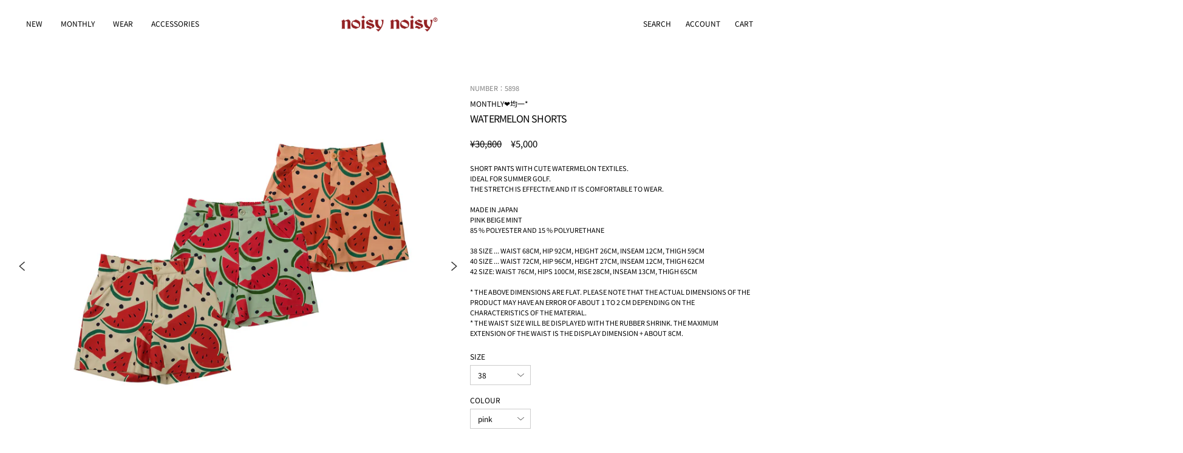

--- FILE ---
content_type: text/html; charset=utf-8
request_url: https://miekouesako.jp/en/products/5898
body_size: 36694
content:
<!doctype html>
<html class="no-js" lang="en" dir="ltr">
<head>
  <meta charset="utf-8">
  <meta http-equiv="X-UA-Compatible" content="IE=edge">
  <meta name="viewport" content="width=device-width, initial-scale=1.0, user-scalable=no" />
  <meta name="theme-color" content="#f1cece">
  <link rel="canonical" href="https://miekouesako.jp/en/products/5898">
  <link rel="preconnect" href="https://cdn.shopify.com">
  <link rel="preconnect" href="https://fonts.shopifycdn.com">
  <link rel="dns-prefetch" href="https://productreviews.shopifycdn.com">
  <link rel="dns-prefetch" href="https://ajax.googleapis.com">
  <link rel="dns-prefetch" href="https://maps.googleapis.com">
  <link rel="dns-prefetch" href="https://maps.gstatic.com">
  <script async src="https://s.yimg.jp/images/listing/tool/cv/ytag.js"></script>
<script>
window.yjDataLayer = window.yjDataLayer || [];
function ytag() { yjDataLayer.push(arguments); }
ytag({"type":"ycl_cookie"});
</script><link rel="shortcut icon" href="//miekouesako.jp/cdn/shop/files/favicon_32x32.png?v=1762308627" type="image/png" /><title>Watermelon shorts
&ndash; Noisy Noisy    by mieko uesako
</title>
<meta name="description" content="Short pants with cute watermelon textiles.Ideal for summer golf.The stretch is effective and it is comfortable to wear.made in Japan Pink beige mint 85 % polyester and 15 % polyurethane 38 size ... Waist 68cm, hip 92cm, height 26cm, inseam 12cm, thigh 59cm 40 size ... Waist 72cm, hip 96cm, height 27cm, inseam 12cm, thi"><div class="transition-body"><meta property="og:site_name" content="Noisy Noisy    by mieko uesako">
  <meta property="og:url" content="https://miekouesako.jp/en/products/5898">
  <meta property="og:title" content="Watermelon shorts">
  <meta property="og:type" content="product">
  <meta property="og:description" content="Short pants with cute watermelon textiles.Ideal for summer golf.The stretch is effective and it is comfortable to wear.made in Japan Pink beige mint 85 % polyester and 15 % polyurethane 38 size ... Waist 68cm, hip 92cm, height 26cm, inseam 12cm, thigh 59cm 40 size ... Waist 72cm, hip 96cm, height 27cm, inseam 12cm, thi"><meta property="og:image" content="http://miekouesako.jp/cdn/shop/products/5898-12_1200x1200.jpg?v=1617864060"><meta property="og:image" content="http://miekouesako.jp/cdn/shop/products/noisy21SS-49_5b7a18fd-b66b-4a0b-ad6d-612a37555513_1200x1200.jpg?v=1617864060"><meta property="og:image" content="http://miekouesako.jp/cdn/shop/products/noisy21SS-46_9ae32d82-cd56-4992-bf86-764692e43179_1200x1200.jpg?v=1617864060">
  <meta property="og:image:secure_url" content="https://miekouesako.jp/cdn/shop/products/5898-12_1200x1200.jpg?v=1617864060"><meta property="og:image:secure_url" content="https://miekouesako.jp/cdn/shop/products/noisy21SS-49_5b7a18fd-b66b-4a0b-ad6d-612a37555513_1200x1200.jpg?v=1617864060"><meta property="og:image:secure_url" content="https://miekouesako.jp/cdn/shop/products/noisy21SS-46_9ae32d82-cd56-4992-bf86-764692e43179_1200x1200.jpg?v=1617864060">
  <meta name="twitter:site" content="@">
  <meta name="twitter:card" content="summary_large_image">
  <meta name="twitter:title" content="Watermelon shorts">
  <meta name="twitter:description" content="Short pants with cute watermelon textiles.Ideal for summer golf.The stretch is effective and it is comfortable to wear.made in Japan Pink beige mint 85 % polyester and 15 % polyurethane 38 size ... Waist 68cm, hip 92cm, height 26cm, inseam 12cm, thigh 59cm 40 size ... Waist 72cm, hip 96cm, height 27cm, inseam 12cm, thi">
<script>window.performance && window.performance.mark && window.performance.mark('shopify.content_for_header.start');</script><meta name="google-site-verification" content="ULEZwyanIOlBPSbtANXa7nB6KsOkgasj6ievYaI1q6c">
<meta id="shopify-digital-wallet" name="shopify-digital-wallet" content="/24660901987/digital_wallets/dialog">
<meta name="shopify-checkout-api-token" content="59c4102a1ebb72c6999664120cff705e">
<link rel="alternate" hreflang="x-default" href="https://miekouesako.jp/products/5898">
<link rel="alternate" hreflang="ja" href="https://miekouesako.jp/products/5898">
<link rel="alternate" hreflang="en" href="https://miekouesako.jp/en/products/5898">
<link rel="alternate" hreflang="ko" href="https://miekouesako.jp/ko/products/5898">
<link rel="alternate" type="application/json+oembed" href="https://miekouesako.jp/en/products/5898.oembed">
<script async="async" src="/checkouts/internal/preloads.js?locale=en-JP"></script>
<link rel="preconnect" href="https://shop.app" crossorigin="anonymous">
<script async="async" src="https://shop.app/checkouts/internal/preloads.js?locale=en-JP&shop_id=24660901987" crossorigin="anonymous"></script>
<script id="apple-pay-shop-capabilities" type="application/json">{"shopId":24660901987,"countryCode":"JP","currencyCode":"JPY","merchantCapabilities":["supports3DS"],"merchantId":"gid:\/\/shopify\/Shop\/24660901987","merchantName":"Noisy Noisy    by mieko uesako","requiredBillingContactFields":["postalAddress","email","phone"],"requiredShippingContactFields":["postalAddress","email","phone"],"shippingType":"shipping","supportedNetworks":["visa","masterCard","amex","jcb","discover"],"total":{"type":"pending","label":"Noisy Noisy    by mieko uesako","amount":"1.00"},"shopifyPaymentsEnabled":true,"supportsSubscriptions":true}</script>
<script id="shopify-features" type="application/json">{"accessToken":"59c4102a1ebb72c6999664120cff705e","betas":["rich-media-storefront-analytics"],"domain":"miekouesako.jp","predictiveSearch":false,"shopId":24660901987,"locale":"en"}</script>
<script>var Shopify = Shopify || {};
Shopify.shop = "miekouesako.myshopify.com";
Shopify.locale = "en";
Shopify.currency = {"active":"JPY","rate":"1.0"};
Shopify.country = "JP";
Shopify.theme = {"name":"noisy noisy custom theme 001","id":121330270307,"schema_name":"Streamline","schema_version":"4.4.1","theme_store_id":null,"role":"main"};
Shopify.theme.handle = "null";
Shopify.theme.style = {"id":null,"handle":null};
Shopify.cdnHost = "miekouesako.jp/cdn";
Shopify.routes = Shopify.routes || {};
Shopify.routes.root = "/en/";</script>
<script type="module">!function(o){(o.Shopify=o.Shopify||{}).modules=!0}(window);</script>
<script>!function(o){function n(){var o=[];function n(){o.push(Array.prototype.slice.apply(arguments))}return n.q=o,n}var t=o.Shopify=o.Shopify||{};t.loadFeatures=n(),t.autoloadFeatures=n()}(window);</script>
<script>
  window.ShopifyPay = window.ShopifyPay || {};
  window.ShopifyPay.apiHost = "shop.app\/pay";
  window.ShopifyPay.redirectState = null;
</script>
<script id="shop-js-analytics" type="application/json">{"pageType":"product"}</script>
<script defer="defer" async type="module" src="//miekouesako.jp/cdn/shopifycloud/shop-js/modules/v2/client.init-shop-cart-sync_BT-GjEfc.en.esm.js"></script>
<script defer="defer" async type="module" src="//miekouesako.jp/cdn/shopifycloud/shop-js/modules/v2/chunk.common_D58fp_Oc.esm.js"></script>
<script defer="defer" async type="module" src="//miekouesako.jp/cdn/shopifycloud/shop-js/modules/v2/chunk.modal_xMitdFEc.esm.js"></script>
<script type="module">
  await import("//miekouesako.jp/cdn/shopifycloud/shop-js/modules/v2/client.init-shop-cart-sync_BT-GjEfc.en.esm.js");
await import("//miekouesako.jp/cdn/shopifycloud/shop-js/modules/v2/chunk.common_D58fp_Oc.esm.js");
await import("//miekouesako.jp/cdn/shopifycloud/shop-js/modules/v2/chunk.modal_xMitdFEc.esm.js");

  window.Shopify.SignInWithShop?.initShopCartSync?.({"fedCMEnabled":true,"windoidEnabled":true});

</script>
<script>
  window.Shopify = window.Shopify || {};
  if (!window.Shopify.featureAssets) window.Shopify.featureAssets = {};
  window.Shopify.featureAssets['shop-js'] = {"shop-cart-sync":["modules/v2/client.shop-cart-sync_DZOKe7Ll.en.esm.js","modules/v2/chunk.common_D58fp_Oc.esm.js","modules/v2/chunk.modal_xMitdFEc.esm.js"],"init-fed-cm":["modules/v2/client.init-fed-cm_B6oLuCjv.en.esm.js","modules/v2/chunk.common_D58fp_Oc.esm.js","modules/v2/chunk.modal_xMitdFEc.esm.js"],"shop-cash-offers":["modules/v2/client.shop-cash-offers_D2sdYoxE.en.esm.js","modules/v2/chunk.common_D58fp_Oc.esm.js","modules/v2/chunk.modal_xMitdFEc.esm.js"],"shop-login-button":["modules/v2/client.shop-login-button_QeVjl5Y3.en.esm.js","modules/v2/chunk.common_D58fp_Oc.esm.js","modules/v2/chunk.modal_xMitdFEc.esm.js"],"pay-button":["modules/v2/client.pay-button_DXTOsIq6.en.esm.js","modules/v2/chunk.common_D58fp_Oc.esm.js","modules/v2/chunk.modal_xMitdFEc.esm.js"],"shop-button":["modules/v2/client.shop-button_DQZHx9pm.en.esm.js","modules/v2/chunk.common_D58fp_Oc.esm.js","modules/v2/chunk.modal_xMitdFEc.esm.js"],"avatar":["modules/v2/client.avatar_BTnouDA3.en.esm.js"],"init-windoid":["modules/v2/client.init-windoid_CR1B-cfM.en.esm.js","modules/v2/chunk.common_D58fp_Oc.esm.js","modules/v2/chunk.modal_xMitdFEc.esm.js"],"init-shop-for-new-customer-accounts":["modules/v2/client.init-shop-for-new-customer-accounts_C_vY_xzh.en.esm.js","modules/v2/client.shop-login-button_QeVjl5Y3.en.esm.js","modules/v2/chunk.common_D58fp_Oc.esm.js","modules/v2/chunk.modal_xMitdFEc.esm.js"],"init-shop-email-lookup-coordinator":["modules/v2/client.init-shop-email-lookup-coordinator_BI7n9ZSv.en.esm.js","modules/v2/chunk.common_D58fp_Oc.esm.js","modules/v2/chunk.modal_xMitdFEc.esm.js"],"init-shop-cart-sync":["modules/v2/client.init-shop-cart-sync_BT-GjEfc.en.esm.js","modules/v2/chunk.common_D58fp_Oc.esm.js","modules/v2/chunk.modal_xMitdFEc.esm.js"],"shop-toast-manager":["modules/v2/client.shop-toast-manager_DiYdP3xc.en.esm.js","modules/v2/chunk.common_D58fp_Oc.esm.js","modules/v2/chunk.modal_xMitdFEc.esm.js"],"init-customer-accounts":["modules/v2/client.init-customer-accounts_D9ZNqS-Q.en.esm.js","modules/v2/client.shop-login-button_QeVjl5Y3.en.esm.js","modules/v2/chunk.common_D58fp_Oc.esm.js","modules/v2/chunk.modal_xMitdFEc.esm.js"],"init-customer-accounts-sign-up":["modules/v2/client.init-customer-accounts-sign-up_iGw4briv.en.esm.js","modules/v2/client.shop-login-button_QeVjl5Y3.en.esm.js","modules/v2/chunk.common_D58fp_Oc.esm.js","modules/v2/chunk.modal_xMitdFEc.esm.js"],"shop-follow-button":["modules/v2/client.shop-follow-button_CqMgW2wH.en.esm.js","modules/v2/chunk.common_D58fp_Oc.esm.js","modules/v2/chunk.modal_xMitdFEc.esm.js"],"checkout-modal":["modules/v2/client.checkout-modal_xHeaAweL.en.esm.js","modules/v2/chunk.common_D58fp_Oc.esm.js","modules/v2/chunk.modal_xMitdFEc.esm.js"],"shop-login":["modules/v2/client.shop-login_D91U-Q7h.en.esm.js","modules/v2/chunk.common_D58fp_Oc.esm.js","modules/v2/chunk.modal_xMitdFEc.esm.js"],"lead-capture":["modules/v2/client.lead-capture_BJmE1dJe.en.esm.js","modules/v2/chunk.common_D58fp_Oc.esm.js","modules/v2/chunk.modal_xMitdFEc.esm.js"],"payment-terms":["modules/v2/client.payment-terms_Ci9AEqFq.en.esm.js","modules/v2/chunk.common_D58fp_Oc.esm.js","modules/v2/chunk.modal_xMitdFEc.esm.js"]};
</script>
<script>(function() {
  var isLoaded = false;
  function asyncLoad() {
    if (isLoaded) return;
    isLoaded = true;
    var urls = ["https:\/\/cdn.shopify.com\/s\/files\/1\/0246\/6090\/1987\/t\/6\/assets\/globorequestforquote_init.js?shop=miekouesako.myshopify.com","https:\/\/cdn.shopify.com\/s\/files\/1\/0246\/6090\/1987\/t\/16\/assets\/globo.options.init.js?v=1613704988\u0026shop=miekouesako.myshopify.com"];
    for (var i = 0; i < urls.length; i++) {
      var s = document.createElement('script');
      s.type = 'text/javascript';
      s.async = true;
      s.src = urls[i];
      var x = document.getElementsByTagName('script')[0];
      x.parentNode.insertBefore(s, x);
    }
  };
  if(window.attachEvent) {
    window.attachEvent('onload', asyncLoad);
  } else {
    window.addEventListener('load', asyncLoad, false);
  }
})();</script>
<script id="__st">var __st={"a":24660901987,"offset":32400,"reqid":"7fdc12df-6994-4239-9458-5c662a030806-1769117490","pageurl":"miekouesako.jp\/en\/products\/5898","u":"084b0a8eab03","p":"product","rtyp":"product","rid":6545986846819};</script>
<script>window.ShopifyPaypalV4VisibilityTracking = true;</script>
<script id="captcha-bootstrap">!function(){'use strict';const t='contact',e='account',n='new_comment',o=[[t,t],['blogs',n],['comments',n],[t,'customer']],c=[[e,'customer_login'],[e,'guest_login'],[e,'recover_customer_password'],[e,'create_customer']],r=t=>t.map((([t,e])=>`form[action*='/${t}']:not([data-nocaptcha='true']) input[name='form_type'][value='${e}']`)).join(','),a=t=>()=>t?[...document.querySelectorAll(t)].map((t=>t.form)):[];function s(){const t=[...o],e=r(t);return a(e)}const i='password',u='form_key',d=['recaptcha-v3-token','g-recaptcha-response','h-captcha-response',i],f=()=>{try{return window.sessionStorage}catch{return}},m='__shopify_v',_=t=>t.elements[u];function p(t,e,n=!1){try{const o=window.sessionStorage,c=JSON.parse(o.getItem(e)),{data:r}=function(t){const{data:e,action:n}=t;return t[m]||n?{data:e,action:n}:{data:t,action:n}}(c);for(const[e,n]of Object.entries(r))t.elements[e]&&(t.elements[e].value=n);n&&o.removeItem(e)}catch(o){console.error('form repopulation failed',{error:o})}}const l='form_type',E='cptcha';function T(t){t.dataset[E]=!0}const w=window,h=w.document,L='Shopify',v='ce_forms',y='captcha';let A=!1;((t,e)=>{const n=(g='f06e6c50-85a8-45c8-87d0-21a2b65856fe',I='https://cdn.shopify.com/shopifycloud/storefront-forms-hcaptcha/ce_storefront_forms_captcha_hcaptcha.v1.5.2.iife.js',D={infoText:'Protected by hCaptcha',privacyText:'Privacy',termsText:'Terms'},(t,e,n)=>{const o=w[L][v],c=o.bindForm;if(c)return c(t,g,e,D).then(n);var r;o.q.push([[t,g,e,D],n]),r=I,A||(h.body.append(Object.assign(h.createElement('script'),{id:'captcha-provider',async:!0,src:r})),A=!0)});var g,I,D;w[L]=w[L]||{},w[L][v]=w[L][v]||{},w[L][v].q=[],w[L][y]=w[L][y]||{},w[L][y].protect=function(t,e){n(t,void 0,e),T(t)},Object.freeze(w[L][y]),function(t,e,n,w,h,L){const[v,y,A,g]=function(t,e,n){const i=e?o:[],u=t?c:[],d=[...i,...u],f=r(d),m=r(i),_=r(d.filter((([t,e])=>n.includes(e))));return[a(f),a(m),a(_),s()]}(w,h,L),I=t=>{const e=t.target;return e instanceof HTMLFormElement?e:e&&e.form},D=t=>v().includes(t);t.addEventListener('submit',(t=>{const e=I(t);if(!e)return;const n=D(e)&&!e.dataset.hcaptchaBound&&!e.dataset.recaptchaBound,o=_(e),c=g().includes(e)&&(!o||!o.value);(n||c)&&t.preventDefault(),c&&!n&&(function(t){try{if(!f())return;!function(t){const e=f();if(!e)return;const n=_(t);if(!n)return;const o=n.value;o&&e.removeItem(o)}(t);const e=Array.from(Array(32),(()=>Math.random().toString(36)[2])).join('');!function(t,e){_(t)||t.append(Object.assign(document.createElement('input'),{type:'hidden',name:u})),t.elements[u].value=e}(t,e),function(t,e){const n=f();if(!n)return;const o=[...t.querySelectorAll(`input[type='${i}']`)].map((({name:t})=>t)),c=[...d,...o],r={};for(const[a,s]of new FormData(t).entries())c.includes(a)||(r[a]=s);n.setItem(e,JSON.stringify({[m]:1,action:t.action,data:r}))}(t,e)}catch(e){console.error('failed to persist form',e)}}(e),e.submit())}));const S=(t,e)=>{t&&!t.dataset[E]&&(n(t,e.some((e=>e===t))),T(t))};for(const o of['focusin','change'])t.addEventListener(o,(t=>{const e=I(t);D(e)&&S(e,y())}));const B=e.get('form_key'),M=e.get(l),P=B&&M;t.addEventListener('DOMContentLoaded',(()=>{const t=y();if(P)for(const e of t)e.elements[l].value===M&&p(e,B);[...new Set([...A(),...v().filter((t=>'true'===t.dataset.shopifyCaptcha))])].forEach((e=>S(e,t)))}))}(h,new URLSearchParams(w.location.search),n,t,e,['guest_login'])})(!0,!0)}();</script>
<script integrity="sha256-4kQ18oKyAcykRKYeNunJcIwy7WH5gtpwJnB7kiuLZ1E=" data-source-attribution="shopify.loadfeatures" defer="defer" src="//miekouesako.jp/cdn/shopifycloud/storefront/assets/storefront/load_feature-a0a9edcb.js" crossorigin="anonymous"></script>
<script crossorigin="anonymous" defer="defer" src="//miekouesako.jp/cdn/shopifycloud/storefront/assets/shopify_pay/storefront-65b4c6d7.js?v=20250812"></script>
<script data-source-attribution="shopify.dynamic_checkout.dynamic.init">var Shopify=Shopify||{};Shopify.PaymentButton=Shopify.PaymentButton||{isStorefrontPortableWallets:!0,init:function(){window.Shopify.PaymentButton.init=function(){};var t=document.createElement("script");t.src="https://miekouesako.jp/cdn/shopifycloud/portable-wallets/latest/portable-wallets.en.js",t.type="module",document.head.appendChild(t)}};
</script>
<script data-source-attribution="shopify.dynamic_checkout.buyer_consent">
  function portableWalletsHideBuyerConsent(e){var t=document.getElementById("shopify-buyer-consent"),n=document.getElementById("shopify-subscription-policy-button");t&&n&&(t.classList.add("hidden"),t.setAttribute("aria-hidden","true"),n.removeEventListener("click",e))}function portableWalletsShowBuyerConsent(e){var t=document.getElementById("shopify-buyer-consent"),n=document.getElementById("shopify-subscription-policy-button");t&&n&&(t.classList.remove("hidden"),t.removeAttribute("aria-hidden"),n.addEventListener("click",e))}window.Shopify?.PaymentButton&&(window.Shopify.PaymentButton.hideBuyerConsent=portableWalletsHideBuyerConsent,window.Shopify.PaymentButton.showBuyerConsent=portableWalletsShowBuyerConsent);
</script>
<script data-source-attribution="shopify.dynamic_checkout.cart.bootstrap">document.addEventListener("DOMContentLoaded",(function(){function t(){return document.querySelector("shopify-accelerated-checkout-cart, shopify-accelerated-checkout")}if(t())Shopify.PaymentButton.init();else{new MutationObserver((function(e,n){t()&&(Shopify.PaymentButton.init(),n.disconnect())})).observe(document.body,{childList:!0,subtree:!0})}}));
</script>
<link id="shopify-accelerated-checkout-styles" rel="stylesheet" media="screen" href="https://miekouesako.jp/cdn/shopifycloud/portable-wallets/latest/accelerated-checkout-backwards-compat.css" crossorigin="anonymous">
<style id="shopify-accelerated-checkout-cart">
        #shopify-buyer-consent {
  margin-top: 1em;
  display: inline-block;
  width: 100%;
}

#shopify-buyer-consent.hidden {
  display: none;
}

#shopify-subscription-policy-button {
  background: none;
  border: none;
  padding: 0;
  text-decoration: underline;
  font-size: inherit;
  cursor: pointer;
}

#shopify-subscription-policy-button::before {
  box-shadow: none;
}

      </style>

<script>window.performance && window.performance.mark && window.performance.mark('shopify.content_for_header.end');</script>

  <script>
    var theme = {
      stylesheet: "//miekouesako.jp/cdn/shop/t/23/assets/theme.css?v=30971900491580227611701416006",
      template: "product",
      routes: {
        home: "/en",
        cart: "/en/cart.js",
        cartPage: "/en/cart",
        cartAdd: "/en/cart/add.js",
        cartChange: "/en/cart/change.js"
      },
      strings: {
        addToCart: "Add to cart",
        soldOut: "Sold Out",
        unavailable: "Sold out",
        regularPrice: "Regular price",
        salePrice: "Sale price",
        inStockLabel: "In stock, ready to ship",
        stockLabel: "Low stock - [count] items left",
        willNotShipUntil: "Ready to ship [date]",
        willBeInStockAfter: "Back in stock [date]",
        waitingForStock: "Inventory on the way",
        cartItems: "[count] items",
        cartConfirmDelete: "Are you sure you want to remove this item?",
        cartTermsConfirmation: "You must agree with the terms and conditions of sales to check out"
      },
      settings: {
        dynamicVariantsEnable: true,
        cartType: "drawer",
        isCustomerTemplate: false,
        moneyFormat: "\u003cspan class=money\u003e¥{{amount_no_decimals}}\u003c\/span\u003e",
        quickView: false,
        hoverProductGrid: true,
        themeName: 'Streamline',
        themeVersion: "4.4.1"
      }
    };

    document.documentElement.className = document.documentElement.className.replace('no-js', 'js');
  </script><style data-shopify>:root {
    --typeHeaderPrimary: "Noto Sans Japanese";
    --typeHeaderFallback: sans-serif;
    --typeHeaderSize: 35px;
    --typeHeaderStyle: normal;
    --typeHeaderWeight: 400;
    --typeHeaderLineHeight: 1.3;
    --typeHeaderSpacing: -0.05em;

    --typeBasePrimary:"Noto Sans Japanese";
    --typeBaseFallback:sans-serif;
    --typeBaseSize: 15px;
    --typeBaseWeight: 400;
    --typeBaseStyle: normal;
    --typeBaseSpacing: 0.0em;
    --typeBaseLineHeight: 1;

    
      --buttonRadius: 0px;
    

    --iconWeight: 5px;
    --iconLinecaps: miter;
  }

  

  .hero {
    background-image: linear-gradient(100deg, #ffffff 40%, #ffffff 63%, #ffffff 79%);
  }

  .placeholder-content,
  .image-wrap,
  .skrim__link,
  .pswp__img--placeholder {
    background-image: linear-gradient(100deg, #ffffff 40%, #f7f7f7 63%, #ffffff 79%);
  }</style><style>
  @font-face {
  font-family: "Noto Sans Japanese";
  font-weight: 400;
  font-style: normal;
  font-display: swap;
  src: url("//miekouesako.jp/cdn/fonts/noto_sans_japanese/notosansjapanese_n4.74a6927b879b930fdec4ab8bb6917103ae8bbca9.woff2") format("woff2"),
       url("//miekouesako.jp/cdn/fonts/noto_sans_japanese/notosansjapanese_n4.15630f5c60bcf9ed7de2df9484ab75ddd007c8e2.woff") format("woff");
}

  @font-face {
  font-family: "Noto Sans Japanese";
  font-weight: 400;
  font-style: normal;
  font-display: swap;
  src: url("//miekouesako.jp/cdn/fonts/noto_sans_japanese/notosansjapanese_n4.74a6927b879b930fdec4ab8bb6917103ae8bbca9.woff2") format("woff2"),
       url("//miekouesako.jp/cdn/fonts/noto_sans_japanese/notosansjapanese_n4.15630f5c60bcf9ed7de2df9484ab75ddd007c8e2.woff") format("woff");
}


  @font-face {
  font-family: "Noto Sans Japanese";
  font-weight: 700;
  font-style: normal;
  font-display: swap;
  src: url("//miekouesako.jp/cdn/fonts/noto_sans_japanese/notosansjapanese_n7.1abda075dc6bf08053b865d23e5712ef6cfa899b.woff2") format("woff2"),
       url("//miekouesako.jp/cdn/fonts/noto_sans_japanese/notosansjapanese_n7.aa2be2df2112f4742b97ac4fa9dca5bb760e3ab4.woff") format("woff");
}

  
  

  body,
  input,
  textarea,
  button,
  select {
    -webkit-font-smoothing: antialiased;
    -webkit-text-size-adjust: 100%;
    text-rendering: optimizeSpeed;
    font-family: var(--typeBasePrimary), var(--typeBaseFallback);
    font-size: calc(var(--typeBaseSize) * 0.85);
    font-weight: var(--typeBaseWeight);
    font-style: var(--typeBaseStyle);
    letter-spacing: var(--typeBaseSpacing);
    line-height: var(--typeBaseLineHeight);
  }

  @media only screen and (min-width: 769px) {
    body,
    input,
    textarea,
    button,
    select {
      font-size: var(--typeBaseSize);
    }
  }

  .page-container,
  .overscroll-loader {
    display: none;
  }

  h1, .h1,
  h3, .h3,
  h4, .h4,
  h5, .h5,
  h6, .h6,
  .section-header__title,
  .spr-header-title.spr-header-title {
    font-family: var(--typeHeaderPrimary), var(--typeHeaderFallback);
    font-weight: var(--typeHeaderWeight);
    font-style: normal;
    letter-spacing: var(--typeHeaderSpacing);
    line-height: var(--typeHeaderLineHeight);
    word-break: break-word;

    
      text-transform: uppercase;
    
  }

  h2, .h2 {
    font-family: var(--typeBasePrimary), var(--typeBaseFallback);
    font-weight: var(--typeBaseWeight);
    letter-spacing: var(--typeBaseSpacing);
    line-height: var(--typeBaseLineHeight);
  }

  
  @keyframes pulse-fade {
    0% {
      opacity: 0;
    }
    50% {
      opacity: 1;
    }
    100% {
      opacity: 0;
    }
  }

  .splash-screen {
    box-sizing: border-box;
    display: flex;
    position: fixed;
    left: 0;
    top: 0;
    right: 0;
    bottom: 0;
    align-items: center;
    justify-content: center;
    z-index: 10001;
    background-color: #ffffff;
  }

  .splash-screen__loader {
    max-width: 180px;
  }

  @media only screen and (min-width: 769px) {
    .splash-screen__loader {
      max-width: 200px;
    }
  }

  .splash-screen img {
    display: block;
    max-width: 100%;
    border: 0 none;
    animation: pulse-fade 0.4s infinite linear;
  }

  .loader-text {
    letter-spacing: 0.2em;
    font-size: 1.5em;
    text-transform: uppercase;
    animation: pulse-fade 0.4s infinite linear;
  }

  .loader-logo {
    display: none;
    position: fixed;
    left: 0;
    top: 0;
    right: 0;
    bottom: 0;
    align-items: center;
    justify-content: center;
    background-color: #ffffff;
    z-index: 6000;
  }

  .loader-logo__img {
    display: block;
  }

  .transition-body {
    opacity: 0;
  }

  .btn--loading span:after {
    content: "Loading";
  }
</style>
<link href="//miekouesako.jp/cdn/shop/t/23/assets/theme.css?v=30971900491580227611701416006" rel="stylesheet" type="text/css" media="all" />
  <link href="//miekouesako.jp/cdn/shop/t/23/assets/add-style.css?v=161150880174862646591764322105" rel="stylesheet" type="text/css" media="all" />
  <link href="//miekouesako.jp/cdn/shop/t/23/assets/flickity.min.css?v=126193477940929388081675410864" rel="stylesheet" type="text/css" media="all" />
  <link href="//miekouesako.jp/cdn/shop/t/23/assets/custom.css?v=62136632211567798321677161840" rel="stylesheet" type="text/css" media="all" />
  
  <script src="//miekouesako.jp/cdn/shop/t/23/assets/vendor-v6.js" defer="defer"></script><script src="//miekouesako.jp/cdn/shop/t/23/assets/theme.js?v=151289738608377638351676945288" defer="defer"></script><script type="text/javascript" src="https://ajax.googleapis.com/ajax/libs/jquery/1.8/jquery.min.js"></script>
  <script src="//miekouesako.jp/cdn/shop/t/23/assets/flickity.pkgd.min.js?v=103044486804482245661675389744"></script>

<!-- BEGIN app block: shopify://apps/klaviyo-email-marketing-sms/blocks/klaviyo-onsite-embed/2632fe16-c075-4321-a88b-50b567f42507 -->












  <script async src="https://static.klaviyo.com/onsite/js/U3j5Bb/klaviyo.js?company_id=U3j5Bb"></script>
  <script>!function(){if(!window.klaviyo){window._klOnsite=window._klOnsite||[];try{window.klaviyo=new Proxy({},{get:function(n,i){return"push"===i?function(){var n;(n=window._klOnsite).push.apply(n,arguments)}:function(){for(var n=arguments.length,o=new Array(n),w=0;w<n;w++)o[w]=arguments[w];var t="function"==typeof o[o.length-1]?o.pop():void 0,e=new Promise((function(n){window._klOnsite.push([i].concat(o,[function(i){t&&t(i),n(i)}]))}));return e}}})}catch(n){window.klaviyo=window.klaviyo||[],window.klaviyo.push=function(){var n;(n=window._klOnsite).push.apply(n,arguments)}}}}();</script>

  
    <script id="viewed_product">
      if (item == null) {
        var _learnq = _learnq || [];

        var MetafieldReviews = null
        var MetafieldYotpoRating = null
        var MetafieldYotpoCount = null
        var MetafieldLooxRating = null
        var MetafieldLooxCount = null
        var okendoProduct = null
        var okendoProductReviewCount = null
        var okendoProductReviewAverageValue = null
        try {
          // The following fields are used for Customer Hub recently viewed in order to add reviews.
          // This information is not part of __kla_viewed. Instead, it is part of __kla_viewed_reviewed_items
          MetafieldReviews = {};
          MetafieldYotpoRating = null
          MetafieldYotpoCount = null
          MetafieldLooxRating = null
          MetafieldLooxCount = null

          okendoProduct = null
          // If the okendo metafield is not legacy, it will error, which then requires the new json formatted data
          if (okendoProduct && 'error' in okendoProduct) {
            okendoProduct = null
          }
          okendoProductReviewCount = okendoProduct ? okendoProduct.reviewCount : null
          okendoProductReviewAverageValue = okendoProduct ? okendoProduct.reviewAverageValue : null
        } catch (error) {
          console.error('Error in Klaviyo onsite reviews tracking:', error);
        }

        var item = {
          Name: "Watermelon shorts",
          ProductID: 6545986846819,
          Categories: ["ALL  ¥5000","monthly❤️均一","SALE","SS Bottoms all"],
          ImageURL: "https://miekouesako.jp/cdn/shop/products/5898-12_grande.jpg?v=1617864060",
          URL: "https://miekouesako.jp/en/products/5898",
          Brand: "Noisy Noisy by mieko uesako",
          Price: "¥5,000",
          Value: "5,000",
          CompareAtPrice: "¥30,800"
        };
        _learnq.push(['track', 'Viewed Product', item]);
        _learnq.push(['trackViewedItem', {
          Title: item.Name,
          ItemId: item.ProductID,
          Categories: item.Categories,
          ImageUrl: item.ImageURL,
          Url: item.URL,
          Metadata: {
            Brand: item.Brand,
            Price: item.Price,
            Value: item.Value,
            CompareAtPrice: item.CompareAtPrice
          },
          metafields:{
            reviews: MetafieldReviews,
            yotpo:{
              rating: MetafieldYotpoRating,
              count: MetafieldYotpoCount,
            },
            loox:{
              rating: MetafieldLooxRating,
              count: MetafieldLooxCount,
            },
            okendo: {
              rating: okendoProductReviewAverageValue,
              count: okendoProductReviewCount,
            }
          }
        }]);
      }
    </script>
  




  <script>
    window.klaviyoReviewsProductDesignMode = false
  </script>







<!-- END app block --><!-- BEGIN app block: shopify://apps/langshop/blocks/sdk/84899e01-2b29-42af-99d6-46d16daa2111 --><!-- BEGIN app snippet: config --><script type="text/javascript">
    /** Workaround for backward compatibility with old versions of localized themes */
    if (window.LangShopConfig && window.LangShopConfig.themeDynamics && window.LangShopConfig.themeDynamics.length) {
        themeDynamics = window.LangShopConfig.themeDynamics;
    } else {
        themeDynamics = [];
    }

    window.LangShopConfig = {
    "currentLanguage": "en",
    "currentCurrency": "jpy",
    "currentCountry": "JP",
    "shopifyLocales": [{"code":"ja","name":"Japanese","endonym_name":"日本語","rootUrl":"\/"},{"code":"en","name":"English","endonym_name":"English","rootUrl":"\/en"},{"code":"ko","name":"Korean","endonym_name":"한국어","rootUrl":"\/ko"}    ],
    "shopifyCountries": [{"code":"AU","name":"Australia", "currency":"JPY"},{"code":"AT","name":"Austria", "currency":"JPY"},{"code":"BE","name":"Belgium", "currency":"JPY"},{"code":"CA","name":"Canada", "currency":"JPY"},{"code":"CN","name":"China", "currency":"JPY"},{"code":"DK","name":"Denmark", "currency":"JPY"},{"code":"FI","name":"Finland", "currency":"JPY"},{"code":"FR","name":"France", "currency":"JPY"},{"code":"DE","name":"Germany", "currency":"JPY"},{"code":"HK","name":"Hong Kong SAR", "currency":"JPY"},{"code":"IT","name":"Italy", "currency":"JPY"},{"code":"JP","name":"Japan", "currency":"JPY"},{"code":"LI","name":"Liechtenstein", "currency":"JPY"},{"code":"MO","name":"Macao SAR", "currency":"JPY"},{"code":"MY","name":"Malaysia", "currency":"JPY"},{"code":"NL","name":"Netherlands", "currency":"JPY"},{"code":"NZ","name":"New Zealand", "currency":"JPY"},{"code":"NO","name":"Norway", "currency":"JPY"},{"code":"PL","name":"Poland", "currency":"JPY"},{"code":"SG","name":"Singapore", "currency":"JPY"},{"code":"KR","name":"South Korea", "currency":"JPY"},{"code":"ES","name":"Spain", "currency":"JPY"},{"code":"SE","name":"Sweden", "currency":"JPY"},{"code":"CH","name":"Switzerland", "currency":"JPY"},{"code":"TW","name":"Taiwan", "currency":"JPY"},{"code":"TH","name":"Thailand", "currency":"JPY"},{"code":"GB","name":"United Kingdom", "currency":"JPY"}    ],
    "shopifyCurrencies": ["JPY"],
    "originalLanguage": {"code":"ja","alias":null,"title":"Japanese","icon":null,"published":true,"active":false},
    "targetLanguages": [{"code":"en","alias":null,"title":"English","icon":null,"published":true,"active":true},{"code":"ko","alias":null,"title":"Korean","icon":null,"published":true,"active":true},{"code":"zh-CN","alias":null,"title":"Chinese (China)","icon":null,"published":false,"active":true},{"code":"zh-TW","alias":null,"title":"Chinese (Taiwan)","icon":null,"published":false,"active":true}],
    "languagesSwitchers": [{"id":44062671,"title":null,"type":"dropdown","status":"disabled","display":"all","position":"bottom-right","offset":"10px","shortTitles":false,"isolateStyles":false,"icons":"rounded","sprite":"flags","defaultStyles":true,"devices":{"mobile":{"visible":true,"minWidth":null,"maxWidth":{"value":480,"dimension":"px"}},"tablet":{"visible":true,"minWidth":{"value":481,"dimension":"px"},"maxWidth":{"value":1023,"dimension":"px"}},"desktop":{"visible":true,"minWidth":{"value":1024,"dimension":"px"},"maxWidth":null}},"styles":{"dropdown":{"activeContainer":{"padding":{"top":{"value":8,"dimension":"px"},"right":{"value":10,"dimension":"px"},"bottom":{"value":8,"dimension":"px"},"left":{"value":10,"dimension":"px"}},"background":"rgba(255,255,255,.95)","borderRadius":{"topLeft":{"value":0,"dimension":"px"},"topRight":{"value":0,"dimension":"px"},"bottomLeft":{"value":0,"dimension":"px"},"bottomRight":{"value":0,"dimension":"px"}},"borderTop":{"color":"rgba(224, 224, 224, 1)","style":"solid","width":{"value":1,"dimension":"px"}},"borderRight":{"color":"rgba(224, 224, 224, 1)","style":"solid","width":{"value":1,"dimension":"px"}},"borderBottom":{"color":"rgba(224, 224, 224, 1)","style":"solid","width":{"value":1,"dimension":"px"}},"borderLeft":{"color":"rgba(224, 224, 224, 1)","style":"solid","width":{"value":1,"dimension":"px"}}},"activeContainerHovered":null,"activeItem":{"fontSize":{"value":13,"dimension":"px"},"fontFamily":"Open Sans","color":"rgba(39, 46, 49, 1)"},"activeItemHovered":null,"activeItemIcon":{"offset":{"value":10,"dimension":"px"},"position":"left"},"dropdownContainer":{"animation":"sliding","background":"rgba(255,255,255,.95)","borderRadius":{"topLeft":{"value":0,"dimension":"px"},"topRight":{"value":0,"dimension":"px"},"bottomLeft":{"value":0,"dimension":"px"},"bottomRight":{"value":0,"dimension":"px"}},"borderTop":{"color":"rgba(224, 224, 224, 1)","style":"solid","width":{"value":1,"dimension":"px"}},"borderRight":{"color":"rgba(224, 224, 224, 1)","style":"solid","width":{"value":1,"dimension":"px"}},"borderBottom":{"color":"rgba(224, 224, 224, 1)","style":"solid","width":{"value":1,"dimension":"px"}},"borderLeft":{"color":"rgba(224, 224, 224, 1)","style":"solid","width":{"value":1,"dimension":"px"}},"padding":{"top":{"value":0,"dimension":"px"},"right":{"value":0,"dimension":"px"},"bottom":{"value":0,"dimension":"px"},"left":{"value":0,"dimension":"px"}}},"dropdownContainerHovered":null,"dropdownItem":{"padding":{"top":{"value":8,"dimension":"px"},"right":{"value":10,"dimension":"px"},"bottom":{"value":8,"dimension":"px"},"left":{"value":10,"dimension":"px"}},"fontSize":{"value":13,"dimension":"px"},"fontFamily":"Open Sans","color":"rgba(39, 46, 49, 1)"},"dropdownItemHovered":{"color":"rgba(27, 160, 227, 1)"},"dropdownItemIcon":{"position":"left","offset":{"value":10,"dimension":"px"}},"arrow":{"color":"rgba(39, 46, 49, 1)","position":"right","offset":{"value":20,"dimension":"px"},"size":{"value":6,"dimension":"px"}}},"inline":{"container":{"background":"rgba(255,255,255,.95)","borderRadius":{"topLeft":{"value":4,"dimension":"px"},"topRight":{"value":4,"dimension":"px"},"bottomLeft":{"value":4,"dimension":"px"},"bottomRight":{"value":4,"dimension":"px"}},"borderTop":{"color":"rgba(224, 224, 224, 1)","style":"solid","width":{"value":1,"dimension":"px"}},"borderRight":{"color":"rgba(224, 224, 224, 1)","style":"solid","width":{"value":1,"dimension":"px"}},"borderBottom":{"color":"rgba(224, 224, 224, 1)","style":"solid","width":{"value":1,"dimension":"px"}},"borderLeft":{"color":"rgba(224, 224, 224, 1)","style":"solid","width":{"value":1,"dimension":"px"}}},"containerHovered":null,"item":{"background":"transparent","padding":{"top":{"value":8,"dimension":"px"},"right":{"value":10,"dimension":"px"},"bottom":{"value":8,"dimension":"px"},"left":{"value":10,"dimension":"px"}},"fontSize":{"value":13,"dimension":"px"},"fontFamily":"Open Sans","color":"rgba(39, 46, 49, 1)"},"itemHovered":{"background":"rgba(245, 245, 245, 1)","color":"rgba(39, 46, 49, 1)"},"itemActive":{"background":"rgba(245, 245, 245, 1)","color":"rgba(27, 160, 227, 1)"},"itemIcon":{"position":"left","offset":{"value":10,"dimension":"px"}}},"ios":{"activeContainer":{"padding":{"top":{"value":0,"dimension":"px"},"right":{"value":0,"dimension":"px"},"bottom":{"value":0,"dimension":"px"},"left":{"value":0,"dimension":"px"}},"background":"rgba(255,255,255,.95)","borderRadius":{"topLeft":{"value":0,"dimension":"px"},"topRight":{"value":0,"dimension":"px"},"bottomLeft":{"value":0,"dimension":"px"},"bottomRight":{"value":0,"dimension":"px"}},"borderTop":{"color":"rgba(224, 224, 224, 1)","style":"solid","width":{"value":1,"dimension":"px"}},"borderRight":{"color":"rgba(224, 224, 224, 1)","style":"solid","width":{"value":1,"dimension":"px"}},"borderBottom":{"color":"rgba(224, 224, 224, 1)","style":"solid","width":{"value":1,"dimension":"px"}},"borderLeft":{"color":"rgba(224, 224, 224, 1)","style":"solid","width":{"value":1,"dimension":"px"}}},"activeContainerHovered":null,"activeItem":{"fontSize":{"value":13,"dimension":"px"},"fontFamily":"Open Sans","color":"rgba(39, 46, 49, 1)","padding":{"top":{"value":8,"dimension":"px"},"right":{"value":10,"dimension":"px"},"bottom":{"value":8,"dimension":"px"},"left":{"value":10,"dimension":"px"}}},"activeItemHovered":null,"activeItemIcon":{"position":"left","offset":{"value":10,"dimension":"px"}},"modalOverlay":{"background":"rgba(0, 0, 0, 0.7)"},"wheelButtonsContainer":{"background":"rgba(255, 255, 255, 1)","padding":{"top":{"value":8,"dimension":"px"},"right":{"value":10,"dimension":"px"},"bottom":{"value":8,"dimension":"px"},"left":{"value":10,"dimension":"px"}},"borderTop":{"color":"rgba(224, 224, 224, 1)","style":"solid","width":{"value":0,"dimension":"px"}},"borderRight":{"color":"rgba(224, 224, 224, 1)","style":"solid","width":{"value":0,"dimension":"px"}},"borderBottom":{"color":"rgba(224, 224, 224, 1)","style":"solid","width":{"value":1,"dimension":"px"}},"borderLeft":{"color":"rgba(224, 224, 224, 1)","style":"solid","width":{"value":0,"dimension":"px"}}},"wheelCloseButton":{"fontSize":{"value":14,"dimension":"px"},"fontFamily":"Open Sans","color":"rgba(39, 46, 49, 1)","fontWeight":"bold"},"wheelCloseButtonHover":null,"wheelSubmitButton":{"fontSize":{"value":14,"dimension":"px"},"fontFamily":"Open Sans","color":"rgba(39, 46, 49, 1)","fontWeight":"bold"},"wheelSubmitButtonHover":null,"wheelPanelContainer":{"background":"rgba(255, 255, 255, 1)"},"wheelLine":{"borderTop":{"color":"rgba(224, 224, 224, 1)","style":"solid","width":{"value":1,"dimension":"px"}},"borderRight":{"color":"rgba(224, 224, 224, 1)","style":"solid","width":{"value":0,"dimension":"px"}},"borderBottom":{"color":"rgba(224, 224, 224, 1)","style":"solid","width":{"value":1,"dimension":"px"}},"borderLeft":{"color":"rgba(224, 224, 224, 1)","style":"solid","width":{"value":0,"dimension":"px"}}},"wheelItem":{"background":"transparent","padding":{"top":{"value":8,"dimension":"px"},"right":{"value":10,"dimension":"px"},"bottom":{"value":8,"dimension":"px"},"left":{"value":10,"dimension":"px"}},"fontSize":{"value":13,"dimension":"px"},"fontFamily":"Open Sans","color":"rgba(39, 46, 49, 1)","justifyContent":"flex-start"},"wheelItemIcon":{"position":"left","offset":{"value":10,"dimension":"px"}}},"modal":{"activeContainer":{"padding":{"top":{"value":0,"dimension":"px"},"right":{"value":0,"dimension":"px"},"bottom":{"value":0,"dimension":"px"},"left":{"value":0,"dimension":"px"}},"background":"rgba(255,255,255,.95)","borderRadius":{"topLeft":{"value":0,"dimension":"px"},"topRight":{"value":0,"dimension":"px"},"bottomLeft":{"value":0,"dimension":"px"},"bottomRight":{"value":0,"dimension":"px"}},"borderTop":{"color":"rgba(224, 224, 224, 1)","style":"solid","width":{"value":1,"dimension":"px"}},"borderRight":{"color":"rgba(224, 224, 224, 1)","style":"solid","width":{"value":1,"dimension":"px"}},"borderBottom":{"color":"rgba(224, 224, 224, 1)","style":"solid","width":{"value":1,"dimension":"px"}},"borderLeft":{"color":"rgba(224, 224, 224, 1)","style":"solid","width":{"value":1,"dimension":"px"}}},"activeContainerHovered":null,"activeItem":{"fontSize":{"value":13,"dimension":"px"},"fontFamily":"Open Sans","color":"rgba(39, 46, 49, 1)","padding":{"top":{"value":8,"dimension":"px"},"right":{"value":10,"dimension":"px"},"bottom":{"value":8,"dimension":"px"},"left":{"value":10,"dimension":"px"}}},"activeItemHovered":null,"activeItemIcon":{"position":"left","offset":{"value":10,"dimension":"px"}},"modalOverlay":{"background":"rgba(0, 0, 0, 0.7)"},"modalContent":{"animation":"sliding-down","background":"rgba(255, 255, 255, 1)","maxHeight":{"value":80,"dimension":"vh"},"maxWidth":{"value":80,"dimension":"vw"},"width":{"value":320,"dimension":"px"}},"modalContentHover":null,"modalItem":{"reverseElements":true,"fontSize":{"value":11,"dimension":"px"},"fontFamily":"Open Sans","color":"rgba(102, 102, 102, 1)","textTransform":"uppercase","fontWeight":"bold","justifyContent":"space-between","letterSpacing":{"value":3,"dimension":"px"},"padding":{"top":{"value":20,"dimension":"px"},"right":{"value":26,"dimension":"px"},"bottom":{"value":20,"dimension":"px"},"left":{"value":26,"dimension":"px"}}},"modalItemIcon":{"offset":{"value":20,"dimension":"px"}},"modalItemRadio":{"size":{"value":20,"dimension":"px"},"offset":{"value":20,"dimension":"px"},"color":"rgba(193, 202, 202, 1)"},"modalItemHovered":{"background":"rgba(255, 103, 99, 0.5)","color":"rgba(254, 236, 233, 1)"},"modalItemHoveredRadio":{"size":{"value":20,"dimension":"px"},"offset":{"value":20,"dimension":"px"},"color":"rgba(254, 236, 233, 1)"},"modalActiveItem":{"fontSize":{"value":15,"dimension":"px"},"color":"rgba(254, 236, 233, 1)","background":"rgba(255, 103, 99, 1)"},"modalActiveItemRadio":{"size":{"value":24,"dimension":"px"},"offset":{"value":18,"dimension":"px"},"color":"rgba(255, 255, 255, 1)"},"modalActiveItemHovered":null,"modalActiveItemHoveredRadio":null},"select":{"container":{"background":"rgba(255,255,255, 1)","borderRadius":{"topLeft":{"value":4,"dimension":"px"},"topRight":{"value":4,"dimension":"px"},"bottomLeft":{"value":4,"dimension":"px"},"bottomRight":{"value":4,"dimension":"px"}},"borderTop":{"color":"rgba(204, 204, 204, 1)","style":"solid","width":{"value":1,"dimension":"px"}},"borderRight":{"color":"rgba(204, 204, 204, 1)","style":"solid","width":{"value":1,"dimension":"px"}},"borderBottom":{"color":"rgba(204, 204, 204, 1)","style":"solid","width":{"value":1,"dimension":"px"}},"borderLeft":{"color":"rgba(204, 204, 204, 1)","style":"solid","width":{"value":1,"dimension":"px"}}},"text":{"padding":{"top":{"value":5,"dimension":"px"},"right":{"value":8,"dimension":"px"},"bottom":{"value":5,"dimension":"px"},"left":{"value":8,"dimension":"px"}},"fontSize":{"value":13,"dimension":"px"},"fontFamily":"Open Sans","color":"rgba(39, 46, 49, 1)"}}}}],
    "defaultCurrency": {"code":"jpy","title":"Yen","icon":null,"rate":139.6165,"formatWithCurrency":"¥{{amount_no_decimals}} JPY","formatWithoutCurrency":"¥{{amount_no_decimals}}"},
    "targetCurrencies": [{"code":"usd","title":"US Dollar","icon":null,"rate":1,"formatWithCurrency":"${{amount}} USD","formatWithoutCurrency":"${{amount}}","id":"usd"},{"code":"krw","title":"Won","icon":null,"rate":1314.1303,"formatWithCurrency":"₩{{amount}} KRW","formatWithoutCurrency":"₩{{amount}}","id":"krw"}],
    "currenciesSwitchers": [{"id":54231740,"title":null,"type":"dropdown","status":"disabled","display":"all","position":"bottom-left","offset":"10px 10px","shortTitles":true,"isolateStyles":false,"icons":"rounded","sprite":"flags","defaultStyles":true,"devices":{"mobile":{"visible":true,"minWidth":null,"maxWidth":{"value":480,"dimension":"px"}},"tablet":{"visible":true,"minWidth":{"value":481,"dimension":"px"},"maxWidth":{"value":1023,"dimension":"px"}},"desktop":{"visible":true,"minWidth":{"value":1024,"dimension":"px"},"maxWidth":null}},"styles":{"dropdown":{"activeContainer":{"padding":{"top":{"value":8,"dimension":"px"},"right":{"value":10,"dimension":"px"},"bottom":{"value":8,"dimension":"px"},"left":{"value":10,"dimension":"px"}},"background":"rgba(255,255,255,.95)","borderRadius":{"topLeft":{"value":0,"dimension":"px"},"topRight":{"value":0,"dimension":"px"},"bottomLeft":{"value":0,"dimension":"px"},"bottomRight":{"value":0,"dimension":"px"}},"borderTop":{"color":"rgba(224, 224, 224, 1)","style":"solid","width":{"value":1,"dimension":"px"}},"borderRight":{"color":"rgba(224, 224, 224, 1)","style":"solid","width":{"value":1,"dimension":"px"}},"borderBottom":{"color":"rgba(224, 224, 224, 1)","style":"solid","width":{"value":1,"dimension":"px"}},"borderLeft":{"color":"rgba(224, 224, 224, 1)","style":"solid","width":{"value":1,"dimension":"px"}}},"activeContainerHovered":null,"activeItem":{"fontSize":{"value":13,"dimension":"px"},"fontFamily":"Open Sans","color":"rgba(39, 46, 49, 1)"},"activeItemHovered":null,"activeItemIcon":{"offset":{"value":10,"dimension":"px"},"position":"left"},"dropdownContainer":{"animation":"sliding","background":"rgba(255,255,255,.95)","borderRadius":{"topLeft":{"value":0,"dimension":"px"},"topRight":{"value":0,"dimension":"px"},"bottomLeft":{"value":0,"dimension":"px"},"bottomRight":{"value":0,"dimension":"px"}},"borderTop":{"color":"rgba(224, 224, 224, 1)","style":"solid","width":{"value":1,"dimension":"px"}},"borderRight":{"color":"rgba(224, 224, 224, 1)","style":"solid","width":{"value":1,"dimension":"px"}},"borderBottom":{"color":"rgba(224, 224, 224, 1)","style":"solid","width":{"value":1,"dimension":"px"}},"borderLeft":{"color":"rgba(224, 224, 224, 1)","style":"solid","width":{"value":1,"dimension":"px"}},"padding":{"top":{"value":0,"dimension":"px"},"right":{"value":0,"dimension":"px"},"bottom":{"value":0,"dimension":"px"},"left":{"value":0,"dimension":"px"}}},"dropdownContainerHovered":null,"dropdownItem":{"padding":{"top":{"value":8,"dimension":"px"},"right":{"value":10,"dimension":"px"},"bottom":{"value":8,"dimension":"px"},"left":{"value":10,"dimension":"px"}},"fontSize":{"value":13,"dimension":"px"},"fontFamily":"Open Sans","color":"rgba(39, 46, 49, 1)"},"dropdownItemHovered":{"color":"rgba(27, 160, 227, 1)"},"dropdownItemIcon":{"position":"left","offset":{"value":10,"dimension":"px"}},"arrow":{"color":"rgba(39, 46, 49, 1)","position":"right","offset":{"value":20,"dimension":"px"},"size":{"value":6,"dimension":"px"}}},"inline":{"container":{"background":"rgba(255,255,255,.95)","borderRadius":{"topLeft":{"value":4,"dimension":"px"},"topRight":{"value":4,"dimension":"px"},"bottomLeft":{"value":4,"dimension":"px"},"bottomRight":{"value":4,"dimension":"px"}},"borderTop":{"color":"rgba(224, 224, 224, 1)","style":"solid","width":{"value":1,"dimension":"px"}},"borderRight":{"color":"rgba(224, 224, 224, 1)","style":"solid","width":{"value":1,"dimension":"px"}},"borderBottom":{"color":"rgba(224, 224, 224, 1)","style":"solid","width":{"value":1,"dimension":"px"}},"borderLeft":{"color":"rgba(224, 224, 224, 1)","style":"solid","width":{"value":1,"dimension":"px"}}},"containerHovered":null,"item":{"background":"transparent","padding":{"top":{"value":8,"dimension":"px"},"right":{"value":10,"dimension":"px"},"bottom":{"value":8,"dimension":"px"},"left":{"value":10,"dimension":"px"}},"fontSize":{"value":13,"dimension":"px"},"fontFamily":"Open Sans","color":"rgba(39, 46, 49, 1)"},"itemHovered":{"background":"rgba(245, 245, 245, 1)","color":"rgba(39, 46, 49, 1)"},"itemActive":{"background":"rgba(245, 245, 245, 1)","color":"rgba(27, 160, 227, 1)"},"itemIcon":{"position":"left","offset":{"value":10,"dimension":"px"}}},"ios":{"activeContainer":{"padding":{"top":{"value":0,"dimension":"px"},"right":{"value":0,"dimension":"px"},"bottom":{"value":0,"dimension":"px"},"left":{"value":0,"dimension":"px"}},"background":"rgba(255,255,255,.95)","borderRadius":{"topLeft":{"value":0,"dimension":"px"},"topRight":{"value":0,"dimension":"px"},"bottomLeft":{"value":0,"dimension":"px"},"bottomRight":{"value":0,"dimension":"px"}},"borderTop":{"color":"rgba(224, 224, 224, 1)","style":"solid","width":{"value":1,"dimension":"px"}},"borderRight":{"color":"rgba(224, 224, 224, 1)","style":"solid","width":{"value":1,"dimension":"px"}},"borderBottom":{"color":"rgba(224, 224, 224, 1)","style":"solid","width":{"value":1,"dimension":"px"}},"borderLeft":{"color":"rgba(224, 224, 224, 1)","style":"solid","width":{"value":1,"dimension":"px"}}},"activeContainerHovered":null,"activeItem":{"fontSize":{"value":13,"dimension":"px"},"fontFamily":"Open Sans","color":"rgba(39, 46, 49, 1)","padding":{"top":{"value":8,"dimension":"px"},"right":{"value":10,"dimension":"px"},"bottom":{"value":8,"dimension":"px"},"left":{"value":10,"dimension":"px"}}},"activeItemHovered":null,"activeItemIcon":{"position":"left","offset":{"value":10,"dimension":"px"}},"modalOverlay":{"background":"rgba(0, 0, 0, 0.7)"},"wheelButtonsContainer":{"background":"rgba(255, 255, 255, 1)","padding":{"top":{"value":8,"dimension":"px"},"right":{"value":10,"dimension":"px"},"bottom":{"value":8,"dimension":"px"},"left":{"value":10,"dimension":"px"}},"borderTop":{"color":"rgba(224, 224, 224, 1)","style":"solid","width":{"value":0,"dimension":"px"}},"borderRight":{"color":"rgba(224, 224, 224, 1)","style":"solid","width":{"value":0,"dimension":"px"}},"borderBottom":{"color":"rgba(224, 224, 224, 1)","style":"solid","width":{"value":1,"dimension":"px"}},"borderLeft":{"color":"rgba(224, 224, 224, 1)","style":"solid","width":{"value":0,"dimension":"px"}}},"wheelCloseButton":{"fontSize":{"value":14,"dimension":"px"},"fontFamily":"Open Sans","color":"rgba(39, 46, 49, 1)","fontWeight":"bold"},"wheelCloseButtonHover":null,"wheelSubmitButton":{"fontSize":{"value":14,"dimension":"px"},"fontFamily":"Open Sans","color":"rgba(39, 46, 49, 1)","fontWeight":"bold"},"wheelSubmitButtonHover":null,"wheelPanelContainer":{"background":"rgba(255, 255, 255, 1)"},"wheelLine":{"borderTop":{"color":"rgba(224, 224, 224, 1)","style":"solid","width":{"value":1,"dimension":"px"}},"borderRight":{"color":"rgba(224, 224, 224, 1)","style":"solid","width":{"value":0,"dimension":"px"}},"borderBottom":{"color":"rgba(224, 224, 224, 1)","style":"solid","width":{"value":1,"dimension":"px"}},"borderLeft":{"color":"rgba(224, 224, 224, 1)","style":"solid","width":{"value":0,"dimension":"px"}}},"wheelItem":{"background":"transparent","padding":{"top":{"value":8,"dimension":"px"},"right":{"value":10,"dimension":"px"},"bottom":{"value":8,"dimension":"px"},"left":{"value":10,"dimension":"px"}},"fontSize":{"value":13,"dimension":"px"},"fontFamily":"Open Sans","color":"rgba(39, 46, 49, 1)","justifyContent":"flex-start"},"wheelItemIcon":{"position":"left","offset":{"value":10,"dimension":"px"}}},"modal":{"activeContainer":{"padding":{"top":{"value":0,"dimension":"px"},"right":{"value":0,"dimension":"px"},"bottom":{"value":0,"dimension":"px"},"left":{"value":0,"dimension":"px"}},"background":"rgba(255,255,255,.95)","borderRadius":{"topLeft":{"value":0,"dimension":"px"},"topRight":{"value":0,"dimension":"px"},"bottomLeft":{"value":0,"dimension":"px"},"bottomRight":{"value":0,"dimension":"px"}},"borderTop":{"color":"rgba(224, 224, 224, 1)","style":"solid","width":{"value":1,"dimension":"px"}},"borderRight":{"color":"rgba(224, 224, 224, 1)","style":"solid","width":{"value":1,"dimension":"px"}},"borderBottom":{"color":"rgba(224, 224, 224, 1)","style":"solid","width":{"value":1,"dimension":"px"}},"borderLeft":{"color":"rgba(224, 224, 224, 1)","style":"solid","width":{"value":1,"dimension":"px"}}},"activeContainerHovered":null,"activeItem":{"fontSize":{"value":13,"dimension":"px"},"fontFamily":"Open Sans","color":"rgba(39, 46, 49, 1)","padding":{"top":{"value":8,"dimension":"px"},"right":{"value":10,"dimension":"px"},"bottom":{"value":8,"dimension":"px"},"left":{"value":10,"dimension":"px"}}},"activeItemHovered":null,"activeItemIcon":{"position":"left","offset":{"value":10,"dimension":"px"}},"modalOverlay":{"background":"rgba(0, 0, 0, 0.7)"},"modalContent":{"animation":"sliding-down","background":"rgba(255, 255, 255, 1)","maxHeight":{"value":80,"dimension":"vh"},"maxWidth":{"value":80,"dimension":"vw"},"width":{"value":320,"dimension":"px"}},"modalContentHover":null,"modalItem":{"reverseElements":true,"fontSize":{"value":11,"dimension":"px"},"fontFamily":"Open Sans","color":"rgba(102, 102, 102, 1)","textTransform":"uppercase","fontWeight":"bold","justifyContent":"space-between","letterSpacing":{"value":3,"dimension":"px"},"padding":{"top":{"value":20,"dimension":"px"},"right":{"value":26,"dimension":"px"},"bottom":{"value":20,"dimension":"px"},"left":{"value":26,"dimension":"px"}}},"modalItemIcon":{"offset":{"value":20,"dimension":"px"}},"modalItemRadio":{"size":{"value":20,"dimension":"px"},"offset":{"value":20,"dimension":"px"},"color":"rgba(193, 202, 202, 1)"},"modalItemHovered":{"background":"rgba(255, 103, 99, 0.5)","color":"rgba(254, 236, 233, 1)"},"modalItemHoveredRadio":{"size":{"value":20,"dimension":"px"},"offset":{"value":20,"dimension":"px"},"color":"rgba(254, 236, 233, 1)"},"modalActiveItem":{"fontSize":{"value":15,"dimension":"px"},"color":"rgba(254, 236, 233, 1)","background":"rgba(255, 103, 99, 1)"},"modalActiveItemRadio":{"size":{"value":24,"dimension":"px"},"offset":{"value":18,"dimension":"px"},"color":"rgba(255, 255, 255, 1)"},"modalActiveItemHovered":null,"modalActiveItemHoveredRadio":null},"select":{"container":{"background":"rgba(255,255,255, 1)","borderRadius":{"topLeft":{"value":4,"dimension":"px"},"topRight":{"value":4,"dimension":"px"},"bottomLeft":{"value":4,"dimension":"px"},"bottomRight":{"value":4,"dimension":"px"}},"borderTop":{"color":"rgba(204, 204, 204, 1)","style":"solid","width":{"value":1,"dimension":"px"}},"borderRight":{"color":"rgba(204, 204, 204, 1)","style":"solid","width":{"value":1,"dimension":"px"}},"borderBottom":{"color":"rgba(204, 204, 204, 1)","style":"solid","width":{"value":1,"dimension":"px"}},"borderLeft":{"color":"rgba(204, 204, 204, 1)","style":"solid","width":{"value":1,"dimension":"px"}}},"text":{"padding":{"top":{"value":5,"dimension":"px"},"right":{"value":8,"dimension":"px"},"bottom":{"value":5,"dimension":"px"},"left":{"value":8,"dimension":"px"}},"fontSize":{"value":13,"dimension":"px"},"fontFamily":"Open Sans","color":"rgba(39, 46, 49, 1)"}}}}],
    "languageDetection": "browser",
    "languagesCountries": [{"code":"ja","countries":["jp"]},{"code":"en","countries":["as","ai","ag","ar","aw","au","bs","bh","bd","bb","bz","bm","bw","br","io","bn","kh","cm","ca","ky","cx","cc","ck","cr","cy","dk","dm","eg","et","fk","fj","gm","gh","gi","gr","gl","gd","gu","gg","gy","hk","is","in","id","ie","im","il","jm","je","jo","ke","ki","kw","la","lb","ls","lr","ly","my","mv","mt","mh","mu","fm","mc","ms","na","nr","np","an","nz","ni","ng","nu","nf","mp","om","pk","pw","pa","pg","ph","pn","pr","qa","rw","sh","kn","lc","vc","ws","sc","sl","sg","sb","so","za","gs","lk","sd","sr","sz","sy","tz","th","tl","tk","to","tt","tc","tv","ug","ua","ae","gb","us","um","vu","vn","vg","vi","zm","zw","bq","ss","sx","cw"]},{"code":"ko","countries":["kr","kp"]},{"code":"zh-CN","countries":[]},{"code":"zh-TW","countries":[]}],
    "languagesBrowsers": [{"code":"ja","browsers":["ja"]},{"code":"en","browsers":["en"]},{"code":"ko","browsers":["ko"]},{"code":"zh-CN","browsers":["zh-CN"]},{"code":"zh-TW","browsers":["zh-TW"]}],
    "currencyDetection": "language",
    "currenciesLanguages": [{"code":"jpy","languages":["ja"]},{"code":"usd","languages":["zh","nl","fil","fr","haw","id","pt","es","to"]},{"code":"krw","languages":["en","ko"]}],
    "currenciesCountries": [{"code":"jpy","countries":["jp"]},{"code":"usd","countries":["as","bq","ec","fm","gu","io","mh","mp","pr","pw","sv","tc","tl","um","us","vg","vi"]},{"code":"krw","countries":["kr"]}],
    "recommendationAlert": {"type":"banner","status":"disabled","isolateStyles":false,"styles":{"banner":{"bannerContainer":{"position":"top","spacing":10,"borderTop":{"color":"rgba(0,0,0,0.2)","style":"solid","width":{"value":0,"dimension":"px"}},"borderRight":{"color":"rgba(0,0,0,0.2)","style":"solid","width":{"value":0,"dimension":"px"}},"borderBottom":{"color":"rgba(0,0,0,0.2)","style":"solid","width":{"value":1,"dimension":"px"}},"borderLeft":{"color":"rgba(0,0,0,0.2)","style":"solid","width":{"value":0,"dimension":"px"}},"padding":{"top":{"value":23,"dimension":"px"},"right":{"value":55,"dimension":"px"},"bottom":{"value":23,"dimension":"px"},"left":{"value":55,"dimension":"px"}},"background":"rgba(255, 255, 255, 1)"},"bannerMessage":{"fontSize":{"value":16,"dimension":"px"}},"selectorContainer":{"background":"rgba(244,244,244, 1)","borderRadius":{"topLeft":{"value":2,"dimension":"px"},"topRight":{"value":2,"dimension":"px"},"bottomLeft":{"value":2,"dimension":"px"},"bottomRight":{"value":2,"dimension":"px"}},"borderTop":{"color":"rgba(204, 204, 204, 1)","style":"solid","width":{"value":0,"dimension":"px"}},"borderRight":{"color":"rgba(204, 204, 204, 1)","style":"solid","width":{"value":0,"dimension":"px"}},"borderBottom":{"color":"rgba(204, 204, 204, 1)","style":"solid","width":{"value":0,"dimension":"px"}},"borderLeft":{"color":"rgba(204, 204, 204, 1)","style":"solid","width":{"value":0,"dimension":"px"}}},"selectorContainerHovered":null,"selectorText":{"padding":{"top":{"value":8,"dimension":"px"},"right":{"value":8,"dimension":"px"},"bottom":{"value":8,"dimension":"px"},"left":{"value":8,"dimension":"px"}},"fontSize":{"value":16,"dimension":"px"},"fontFamily":"Open Sans","color":"rgba(39, 46, 49, 1)"},"selectorTextHovered":null,"changeButton":{"borderTop":{"color":"transparent","style":"solid","width":{"value":0,"dimension":"px"}},"borderRight":{"color":"transparent","style":"solid","width":{"value":0,"dimension":"px"}},"borderBottom":{"color":"transparent","style":"solid","width":{"value":0,"dimension":"px"}},"borderLeft":{"color":"transparent","style":"solid","width":{"value":0,"dimension":"px"}},"fontSize":{"value":16,"dimension":"px"},"borderRadius":{"topLeft":{"value":2,"dimension":"px"},"topRight":{"value":2,"dimension":"px"},"bottomLeft":{"value":2,"dimension":"px"},"bottomRight":{"value":2,"dimension":"px"}},"padding":{"top":{"value":8,"dimension":"px"},"right":{"value":8,"dimension":"px"},"bottom":{"value":8,"dimension":"px"},"left":{"value":8,"dimension":"px"}},"background":"rgba(0, 0, 0, 1)","color":"rgba(255, 255, 255, 1)"},"changeButtonHovered":null,"closeButton":{"fontSize":{"value":16,"dimension":"px"},"color":"rgba(0, 0, 0, 1)"},"closeButtonHovered":null},"popup":{"popupContainer":{"maxWidth":{"value":30,"dimension":"rem"},"position":"bottom-left","spacing":10,"offset":{"value":1,"dimension":"em"},"borderTop":{"color":"rgba(0,0,0,0.2)","style":"solid","width":{"value":0,"dimension":"px"}},"borderRight":{"color":"rgba(0,0,0,0.2)","style":"solid","width":{"value":0,"dimension":"px"}},"borderBottom":{"color":"rgba(0,0,0,0.2)","style":"solid","width":{"value":1,"dimension":"px"}},"borderLeft":{"color":"rgba(0,0,0,0.2)","style":"solid","width":{"value":0,"dimension":"px"}},"borderRadius":{"topLeft":{"value":0,"dimension":"px"},"topRight":{"value":0,"dimension":"px"},"bottomLeft":{"value":0,"dimension":"px"},"bottomRight":{"value":0,"dimension":"px"}},"padding":{"top":{"value":15,"dimension":"px"},"right":{"value":20,"dimension":"px"},"bottom":{"value":15,"dimension":"px"},"left":{"value":20,"dimension":"px"}},"background":"rgba(255, 255, 255, 1)"},"popupMessage":{"fontSize":{"value":16,"dimension":"px"}},"selectorContainer":{"background":"rgba(244,244,244, 1)","borderRadius":{"topLeft":{"value":2,"dimension":"px"},"topRight":{"value":2,"dimension":"px"},"bottomLeft":{"value":2,"dimension":"px"},"bottomRight":{"value":2,"dimension":"px"}},"borderTop":{"color":"rgba(204, 204, 204, 1)","style":"solid","width":{"value":0,"dimension":"px"}},"borderRight":{"color":"rgba(204, 204, 204, 1)","style":"solid","width":{"value":0,"dimension":"px"}},"borderBottom":{"color":"rgba(204, 204, 204, 1)","style":"solid","width":{"value":0,"dimension":"px"}},"borderLeft":{"color":"rgba(204, 204, 204, 1)","style":"solid","width":{"value":0,"dimension":"px"}}},"selectorContainerHovered":null,"selectorText":{"padding":{"top":{"value":8,"dimension":"px"},"right":{"value":8,"dimension":"px"},"bottom":{"value":8,"dimension":"px"},"left":{"value":8,"dimension":"px"}},"fontSize":{"value":16,"dimension":"px"},"fontFamily":"Open Sans","color":"rgba(39, 46, 49, 1)"},"selectorTextHovered":null,"changeButton":{"borderTop":{"color":"transparent","style":"solid","width":{"value":0,"dimension":"px"}},"borderRight":{"color":"transparent","style":"solid","width":{"value":0,"dimension":"px"}},"borderBottom":{"color":"transparent","style":"solid","width":{"value":0,"dimension":"px"}},"borderLeft":{"color":"transparent","style":"solid","width":{"value":0,"dimension":"px"}},"fontSize":{"value":16,"dimension":"px"},"borderRadius":{"topLeft":{"value":2,"dimension":"px"},"topRight":{"value":2,"dimension":"px"},"bottomLeft":{"value":2,"dimension":"px"},"bottomRight":{"value":2,"dimension":"px"}},"padding":{"top":{"value":8,"dimension":"px"},"right":{"value":8,"dimension":"px"},"bottom":{"value":8,"dimension":"px"},"left":{"value":8,"dimension":"px"}},"background":"rgba(0, 0, 0, 1)","color":"rgba(255, 255, 255, 1)"},"changeButtonHovered":null,"closeButton":{"fontSize":{"value":16,"dimension":"px"},"color":"rgba(0, 0, 0, 1)"},"closeButtonHovered":null}}},
    "thirdPartyApps": null,
    "currencyInQueryParam":true,
    "allowAutomaticRedirects":true,
    "storeMoneyFormat": "\u003cspan class=money\u003e¥{{amount_no_decimals}}\u003c\/span\u003e",
    "storeMoneyWithCurrencyFormat": "\u003cspan class=money\u003e¥{{amount_no_decimals}} JPY\u003c\/span\u003e",
    "themeDynamics": [{"before":"\u003e","search":"複数のデバイス間でお気に入りを保存するには、アカウントにログインしてください。","replace":"Log in to your account to save favorites across devices.","after":"\u003c","templates":["404","article","blog","cart","collection","gift_card","index","list-collections","page","password","product","search","account","activate_account","addresses","login","order","register","reset_password"]},{"before":"\u003e","search":"お気に入りからすべての商品を削除してもよろしいですか?","replace":"Are you sure you want to remove all items from your favorites?","after":"\u003c","templates":["404","article","blog","cart","collection","gift_card","index","list-collections","page","password","product","search","account","activate_account","addresses","login","order","register","reset_password"]},{"before":"\u003e","search":"この商品をお気に入りから削除してもよろしいですか？","replace":"Are you sure you want to remove this item from your favorites?","after":"\u003c","templates":["404","article","blog","cart","collection","gift_card","index","list-collections","page","password","product","search","account","activate_account","addresses","login","order","register","reset_password"]},{"before":"\u003e","search":"デジタルルックブックはこちらからご覧になれます。","replace":"Digital lookbook","after":"\u003c","templates":["404","article","blog","cart","collection","gift_card","index","list-collections","page","password","product","search","account","activate_account","addresses","login","order","register","reset_password"]},{"before":"\u003e","search":"すべての商品をカートに追加してもよろしいですか？","replace":"Are you sure you want to add all the items to your cart?","after":"\u003c","templates":["404","article","blog","cart","collection","gift_card","index","list-collections","page","password","product","search","account","activate_account","addresses","login","order","register","reset_password"]},{"before":"\u003e","search":"または、お気に入りのリンクをコピーして共有","replace":"Or copy and share your favorite links","after":"\u003c","templates":["404","article","blog","cart","collection","gift_card","index","list-collections","page","password","product","search","account","activate_account","addresses","login","order","register","reset_password"]},{"before":"\u003e","search":"お気に入りリストには商品がありません","replace":"There are no items on my favorite list","after":"\u003c","templates":["404","article","blog","cart","collection","gift_card","index","list-collections","page","password","product","search","account","activate_account","addresses","login","order","register","reset_password"]},{"before":"\u003e","search":" (1万円以上のお買物で 送料無料)","replace":" (Free shipping by shopping over 10,000 yen)","after":"\u003c","templates":["404","account","activate_account","addresses","article","blog","cart","collection","gift_card","index","list-collections","login","order","page","password","product","register","reset_password","search"]},{"before":"\u003e","search":"❤️2点購入で更に50％off","replace":"❤️ Buy 2 get 50% OFF","after":"\u003c","templates":["404","article","blog","cart","collection","gift_card","index","list-collections","page","password","product","search","account","activate_account","addresses","login","order","register","reset_password"]},{"before":"\u003e","search":"お気に入りに追加しました","replace":"Added to Favorites","after":"\u003c","templates":["404","article","blog","cart","collection","gift_card","index","list-collections","page","password","product","search","account","activate_account","addresses","login","order","register","reset_password"]},{"before":"\u003e","search":"削除してよろしいですか？","replace":"Are you sure you want to delete it?","after":"\u003c","templates":["404","article","blog","cart","collection","gift_card","index","list-collections","page","password","product","search","account","activate_account","addresses","login","order","register","reset_password"]},{"before":"\u003e","search":"お気に入りからすべて削除","replace":"Remove All from Favorites","after":"\u003c","templates":["404","article","blog","cart","collection","gift_card","index","list-collections","page","password","product","search","account","activate_account","addresses","login","order","register","reset_password"]},{"before":"\u003e","search":"お気に入りをシェアする","replace":"Share your favorites","after":"\u003c","templates":["404","article","blog","cart","collection","gift_card","index","list-collections","page","password","product","search","account","activate_account","addresses","login","order","register","reset_password"]},{"before":"\u003e","search":"ラインでお問い合わせ","replace":"contact us on the line","after":"\u003c","templates":["404","account","activate_account","addresses","article","blog","cart","collection","gift_card","index","list-collections","login","order","page","password","product","register","reset_password","search"]},{"before":"\u003e","search":"すべてをカートに追加","replace":"Add Everything to Cart","after":"\u003c","templates":["404","article","blog","cart","collection","gift_card","index","list-collections","page","password","product","search","account","activate_account","addresses","login","order","register","reset_password"]},{"before":"\u003e","search":"送信先メールアドレス","replace":"destination e-mail address","after":"\u003c","templates":["404","article","blog","cart","collection","gift_card","index","list-collections","page","password","product","search","account","activate_account","addresses","login","order","register","reset_password"]},{"before":"\u003e","search":"マンスリーsale","replace":"monthly Item","after":"\u003c","templates":["404","article","blog","cart","collection","gift_card","index","list-collections","page","password","product","search","account","activate_account","addresses","login","order","register","reset_password"]},{"before":"\u003e","search":"メールでシェアする","replace":"share by e-mail","after":"\u003c","templates":["404","article","blog","cart","collection","gift_card","index","list-collections","page","password","product","search","account","activate_account","addresses","login","order","register","reset_password"]},{"before":"\u003e","search":"SNSでシェアする","replace":"Share on SNS","after":"\u003c","templates":["404","article","blog","cart","collection","gift_card","index","list-collections","page","password","product","search","account","activate_account","addresses","login","order","register","reset_password"]},{"before":"\u003e","search":"お気に入りに追加","replace":"Add to Favorites","after":"\u003c","templates":["404","article","blog","cart","collection","gift_card","index","list-collections","page","password","product","search","account","activate_account","addresses","login","order","register","reset_password"]},{"before":"\u003e","search":"インディゴブルー","replace":"Indigo Blue","after":"\u003c","templates":["404","article","blog","cart","collection","gift_card","index","list-collections","page","password","product","search","account","activate_account","addresses","login","order","register","reset_password"]},{"before":"\u003e","search":"イエローグリーン","replace":"yellow-green","after":"\u003c","templates":["404","account","activate_account","addresses","article","blog","cart","collection","gift_card","index","list-collections","login","order","page","password","product","register","reset_password","search"]},{"before":"\u003e","search":"ターコイズブルー","replace":"turquoise blue","after":"\u003c","templates":["404","account","activate_account","addresses","article","blog","cart","collection","gift_card","index","list-collections","login","order","page","password","product","register","reset_password","search"]},{"before":"\u003e","search":"マンスリー特集","replace":"monthly Item","after":"\u003c","templates":["404","article","blog","cart","collection","gift_card","index","list-collections","page","password","product","search","account","activate_account","addresses","login","order","register","reset_password"]},{"before":"\u003e","search":"あなたのお名前","replace":"your name","after":"\u003c","templates":["404","article","blog","cart","collection","gift_card","index","list-collections","page","password","product","search","account","activate_account","addresses","login","order","register","reset_password"]},{"before":"\u003e","search":"ライトベージュ","replace":"light beige","after":"\u003c","templates":["404","account","activate_account","addresses","article","blog","cart","collection","gift_card","index","list-collections","login","order","page","password","product","register","reset_password","search"]},{"before":"\u003e","search":"コピーしました","replace":"I copied it","after":"\u003c","templates":["404","article","blog","cart","collection","gift_card","index","list-collections","page","password","product","search","account","activate_account","addresses","login","order","register","reset_password"]},{"before":"\u003e","search":"ライトネイビー","replace":"light navy","after":"\u003c","templates":["404","account","activate_account","addresses","article","blog","cart","collection","gift_card","index","list-collections","login","order","page","password","product","register","reset_password","search"]},{"before":"\u003e","search":"ライトパープル","replace":"light purple","after":"\u003c","templates":["404","account","activate_account","addresses","article","blog","cart","collection","gift_card","index","list-collections","login","order","page","password","product","register","reset_password","search"]},{"before":"\u003e","search":"ライトグレーx","replace":"light gray x","after":"\u003c","templates":["404","account","activate_account","addresses","article","blog","cart","collection","gift_card","index","list-collections","login","order","page","password","product","register","reset_password","search"]},{"before":"\u003e","search":"アカウント作成","replace":"account creation","after":"\u003c","templates":["404","account","activate_account","addresses","article","blog","cart","collection","gift_card","index","list-collections","login","order","page","password","product","register","reset_password","search"]},{"before":"\u003e","search":"ライトネイビー","replace":"light navy","after":"\u003c","templates":["404","account","activate_account","addresses","article","blog","cart","collection","gift_card","index","list-collections","login","order","page","password","product","register","reset_password","search"]},{"before":"\u003e","search":"ライトグレー","replace":"light gray","after":"\u003c","templates":["404","account","activate_account","addresses","article","blog","cart","collection","gift_card","index","list-collections","login","order","page","password","product","register","reset_password","search"]},{"before":"\u003e","search":"カートに追加","replace":"Add to Cart","after":"\u003c","templates":["404","article","blog","cart","collection","gift_card","index","list-collections","page","password","product","search","account","activate_account","addresses","login","order","register","reset_password"]},{"before":"\u003e","search":"アイスブルー","replace":"ice blue","after":"\u003c","templates":["404","account","activate_account","addresses","article","blog","cart","collection","gift_card","index","list-collections","login","order","page","password","product","register","reset_password","search"]},{"before":"\u003e","search":"D.ネイビー","replace":"d.navy","after":"\u003c","templates":["404","account","activate_account","addresses","article","blog","cart","collection","gift_card","index","list-collections","login","order","page","password","product","register","reset_password","search"]},{"before":"\u003e","search":"ダークレッド","replace":"dark red","after":"\u003c","templates":["404","account","activate_account","addresses","article","blog","cart","collection","gift_card","index","list-collections","login","order","page","password","product","register","reset_password","search"]},{"before":"\u003e","search":"P.グリーン","replace":"P.Green","after":"\u003c","templates":["404","article","blog","cart","collection","gift_card","index","list-collections","page","password","product","search","account","activate_account","addresses","login","order","register","reset_password"]},{"before":"\u003e","search":"フリーサイズ","replace":"free size","after":"\u003c","templates":["404","article","blog","cart","collection","gift_card","index","list-collections","page","password","product","search","account","activate_account","addresses","login","order","register","reset_password"]},{"before":"\u003e","search":"アイボリーx","replace":"ivory x","after":"\u003c","templates":["404","account","activate_account","addresses","article","blog","cart","collection","gift_card","index","list-collections","login","order","page","password","product","register","reset_password","search"]},{"before":"\u003e","search":"ダークグレー","replace":"dark gray","after":"\u003c","templates":["404","account","activate_account","addresses","article","blog","cart","collection","gift_card","index","list-collections","login","order","page","password","product","register","reset_password","search"]},{"before":"\u003e","search":"アイボリー×","replace":"ivory x","after":"\u003c","templates":["404","account","activate_account","addresses","article","blog","cart","collection","gift_card","index","list-collections","login","order","page","password","product","register","reset_password","search"]},{"before":"\u003e","search":"アイボリーｘ","replace":"Ivory x","after":"\u003c","templates":["404","account","activate_account","addresses","article","blog","cart","collection","gift_card","index","list-collections","login","order","page","password","product","register","reset_password","search"]},{"before":"\u003e","search":"お問い合わせ","replace":"Contact Us","after":"\u003c","templates":["404","account","activate_account","addresses","article","blog","cart","collection","gift_card","index","list-collections","login","order","page","password","product","register","reset_password","search"]},{"before":"\u003e","search":"B.グリーン","replace":"b.green","after":"\u003c","templates":["404","account","activate_account","addresses","article","blog","cart","collection","gift_card","index","list-collections","login","order","page","password","product","register","reset_password","search"]},{"before":"\u003e","search":"B.ピンク","replace":"b.pink","after":"\u003c","templates":["404","account","activate_account","addresses","article","blog","cart","collection","gift_card","index","list-collections","login","order","page","password","product","register","reset_password","search"]},{"before":"\u003e","search":"S.ブルー","replace":"s.blue","after":"\u003c","templates":["404","account","activate_account","addresses","article","blog","cart","collection","gift_card","index","list-collections","login","order","page","password","product","register","reset_password","search"]},{"before":"\u003e","search":"B.グレー","replace":"b.gray","after":"\u003c","templates":["404","account","activate_account","addresses","article","blog","cart","collection","gift_card","index","list-collections","login","order","page","password","product","register","reset_password","search"]},{"before":"\u003e","search":"イエロー×","replace":"yellow x","after":"\u003c","templates":["404","account","activate_account","addresses","article","blog","cart","collection","gift_card","index","list-collections","login","order","page","password","product","register","reset_password","search"]},{"before":"\u003e","search":"T.ブルー","replace":"t.blue","after":"\u003c","templates":["404","account","activate_account","addresses","article","blog","cart","collection","gift_card","index","list-collections","login","order","page","password","product","register","reset_password","search"]},{"before":"\u003e","search":"ブラックx","replace":"black X","after":"\u003c","templates":["404","account","activate_account","addresses","article","blog","cart","collection","gift_card","index","list-collections","login","order","page","password","product","register","reset_password","search"]},{"before":"\u003e","search":"ブラウンx","replace":"brown x","after":"\u003c","templates":["404","account","activate_account","addresses","article","blog","cart","collection","gift_card","index","list-collections","login","order","page","password","product","register","reset_password","search"]},{"before":"\u003e","search":"メール本文","replace":"contents of an e-mail","after":"\u003c","templates":["404","article","blog","cart","collection","gift_card","index","list-collections","page","password","product","search","account","activate_account","addresses","login","order","register","reset_password"]},{"before":"\u003e","search":"アイボリー","replace":"ivory","after":"\u003c","templates":["404","account","activate_account","addresses","article","blog","cart","collection","gift_card","index","list-collections","login","order","page","password","product","register","reset_password","search"]},{"before":"\u003e","search":"マスタード","replace":"mustard","after":"\u003c","templates":["404","account","activate_account","addresses","article","blog","cart","collection","gift_card","index","list-collections","login","order","page","password","product","register","reset_password","search"]},{"before":"\u003e","search":"ベージュｘ","replace":"beige x","after":"\u003c","templates":["404","account","activate_account","addresses","article","blog","cart","collection","gift_card","index","list-collections","login","order","page","password","product","register","reset_password","search"]},{"before":"\u003e","search":"ベージュx","replace":"beige X","after":"\u003c","templates":["404","account","activate_account","addresses","article","blog","cart","collection","gift_card","index","list-collections","login","order","page","password","product","register","reset_password","search"]},{"before":"\u003e","search":"ホワイト×","replace":"white x","after":"\u003c","templates":["404","account","activate_account","addresses","article","blog","cart","collection","gift_card","index","list-collections","login","order","page","password","product","register","reset_password","search"]},{"before":"\u003e","search":"ホワイトx","replace":"white X","after":"\u003c","templates":["404","account","activate_account","addresses","article","blog","cart","collection","gift_card","index","list-collections","login","order","page","password","product","register","reset_password","search"]},{"before":"\u003e","search":"コピーする","replace":"Copy","after":"\u003c","templates":["404","article","blog","cart","collection","gift_card","index","list-collections","page","password","product","search","account","activate_account","addresses","login","order","register","reset_password"]},{"before":"\u003e","search":"グリーンｘ","replace":"green x","after":"\u003c","templates":["404","account","activate_account","addresses","article","blog","cart","collection","gift_card","index","list-collections","login","order","page","password","product","register","reset_password","search"]},{"before":"\u003e","search":"アカウント","replace":"account","after":"\u003c","templates":["404","account","activate_account","addresses","article","blog","cart","collection","gift_card","index","list-collections","login","order","page","password","product","register","reset_password","search"]},{"before":"\u003e","search":"ネイビー×","replace":"navy x","after":"\u003c","templates":["404","account","activate_account","addresses","article","blog","cart","collection","gift_card","index","list-collections","login","order","page","password","product","register","reset_password","search"]},{"before":"\u003e","search":"お気に入り","replace":"favorite item","after":"\u003c","templates":["404","article","blog","cart","collection","gift_card","index","list-collections","page","password","product","search","account","activate_account","addresses","login","order","register","reset_password"]},{"before":"\u003e","search":"Color","replace":"color","after":"\u003c","templates":["404","account","activate_account","addresses","article","blog","cart","collection","gift_card","index","list-collections","login","order","page","password","product","register","reset_password","search"]},{"before":"\u003e","search":"ピーコック","replace":"peecok","after":"\u003c","templates":["404","account","activate_account","addresses","article","blog","cart","collection","gift_card","index","list-collections","login","order","page","password","product","register","reset_password","search"]},{"before":"\u003e","search":"G.グレー","replace":"g.gry","after":"\u003c","templates":["404","account","activate_account","addresses","article","blog","cart","collection","gift_card","index","list-collections","login","order","page","password","product","register","reset_password","search"]},{"before":"\u003e","search":"ラストワン","replace":"last one","after":"\u003c","templates":["404","account","activate_account","addresses","article","blog","cart","collection","gift_card","index","list-collections","login","order","page","password","product","register","reset_password","search"]},{"before":"\u003e","search":"パープルx","replace":"purple x","after":"\u003c","templates":["404","account","activate_account","addresses","article","blog","cart","collection","gift_card","index","list-collections","login","order","page","password","product","register","reset_password","search"]},{"before":"\u003e","search":"パープルｘ","replace":"purple x","after":"\u003c","templates":["404","account","activate_account","addresses","article","blog","cart","collection","gift_card","index","list-collections","login","order","page","password","product","register","reset_password","search"]},{"before":"\u003e","search":"キャンセル","replace":"Cancel","after":"\u003c","templates":["404","article","blog","cart","collection","gift_card","index","list-collections","page","password","product","search","account","activate_account","addresses","login","order","register","reset_password"]},{"before":"\u003e","search":"ホワイトｘ","replace":"white x","after":"\u003c","templates":["404","account","activate_account","addresses","article","blog","cart","collection","gift_card","index","list-collections","login","order","page","password","product","register","reset_password","search"]},{"before":"\u003e","search":"ブラック×","replace":"black x","after":"\u003c","templates":["404","account","activate_account","addresses","article","blog","cart","collection","gift_card","index","list-collections","login","order","page","password","product","register","reset_password","search"]},{"before":"\u003e","search":"G.ブルー","replace":"g.blue","after":"\u003c","templates":["404","account","activate_account","addresses","article","blog","cart","collection","gift_card","index","list-collections","login","order","page","password","product","register","reset_password","search"]},{"before":"\u003e","search":"color","replace":"color","after":"\u003c","templates":["404","account","activate_account","addresses","article","blog","cart","collection","gift_card","index","list-collections","login","order","page","password","product","register","reset_password","search"]},{"before":"\u003e","search":"ネイビーx","replace":"navy x","after":"\u003c","templates":["404","account","activate_account","addresses","article","blog","cart","collection","gift_card","index","list-collections","login","order","page","password","product","register","reset_password","search"]},{"before":"\u003e","search":"グリーンx","replace":"green x","after":"\u003c","templates":["404","account","activate_account","addresses","article","blog","cart","collection","gift_card","index","list-collections","login","order","page","password","product","register","reset_password","search"]},{"before":"\u003e","search":"ブラックｘ","replace":"black X","after":"\u003c","templates":["404","account","activate_account","addresses","article","blog","cart","collection","gift_card","index","list-collections","login","order","page","password","product","register","reset_password","search"]},{"before":"\u003e","search":"ブラック","replace":"black","after":"\u003c","templates":["404","account","activate_account","addresses","article","blog","cart","collection","gift_card","index","list-collections","login","order","page","password","product","register","reset_password","search"]},{"before":"\u003e","search":"サックス","replace":"saxe blue","after":"\u003c","templates":["404","account","activate_account","addresses","article","blog","cart","collection","gift_card","index","list-collections","login","order","page","password","product","register","reset_password","search"]},{"before":"\u003e","search":"ネイビー","replace":"navy","after":"\u003c","templates":["404","account","activate_account","addresses","article","blog","cart","collection","gift_card","index","list-collections","login","order","page","password","product","register","reset_password","search"]},{"before":"\u003e","search":"オレンジ","replace":"orange","after":"\u003c","templates":["404","account","activate_account","addresses","article","blog","cart","collection","gift_card","index","list-collections","login","order","page","password","product","register","reset_password","search"]},{"before":"\u003e","search":"ベージュ","replace":"beige","after":"\u003c","templates":["404","account","activate_account","addresses","article","blog","cart","collection","gift_card","index","list-collections","login","order","page","password","product","register","reset_password","search"]},{"before":"\u003e","search":"グレーｘ","replace":"gray x","after":"\u003c","templates":["404","account","activate_account","addresses","article","blog","cart","collection","gift_card","index","list-collections","login","order","page","password","product","register","reset_password","search"]},{"before":"\u003e","search":"ブルーｘ","replace":"blue x","after":"\u003c","templates":["404","account","activate_account","addresses","article","blog","cart","collection","gift_card","index","list-collections","login","order","page","password","product","register","reset_password","search"]},{"before":"\u003e","search":"ログイン","replace":"Login","after":"\u003c","templates":["404","article","blog","cart","collection","gift_card","index","list-collections","page","password","product","search","account","activate_account","addresses","login","order","register","reset_password"]},{"before":"\u003e","search":"レッド×","replace":"red x","after":"\u003c","templates":["404","account","activate_account","addresses","article","blog","cart","collection","gift_card","index","list-collections","login","order","page","password","product","register","reset_password","search"]},{"before":"\u003e","search":"ボルドー","replace":"bordeaux","after":"\u003c","templates":["404","account","activate_account","addresses","article","blog","cart","collection","gift_card","index","list-collections","login","order","page","password","product","register","reset_password","search"]},{"before":"\u003e","search":"ブルーx","replace":"blue x","after":"\u003c","templates":["404","article","blog","cart","collection","gift_card","index","list-collections","page","password","product","search","account","activate_account","addresses","login","order","register","reset_password"]},{"before":"\u003e","search":"グリーン","replace":"green","after":"\u003c","templates":["404","account","activate_account","addresses","article","blog","cart","collection","gift_card","index","list-collections","login","order","page","password","product","register","reset_password","search"]},{"before":"\u003e","search":"ホワイト","replace":"white","after":"\u003c","templates":["404","account","activate_account","addresses","article","blog","cart","collection","gift_card","index","list-collections","login","order","page","password","product","register","reset_password","search"]},{"before":"\u003e","search":"ピンク×","replace":"pink x","after":"\u003c","templates":["404","account","activate_account","addresses","article","blog","cart","collection","gift_card","index","list-collections","login","order","page","password","product","register","reset_password","search"]},{"before":"\u003e","search":"ブラウン","replace":"brown","after":"\u003c","templates":["404","account","activate_account","addresses","article","blog","cart","collection","gift_card","index","list-collections","login","order","page","password","product","register","reset_password","search"]},{"before":"\u003e","search":"グレーx","replace":"gray x","after":"\u003c","templates":["404","account","activate_account","addresses","article","blog","cart","collection","gift_card","index","list-collections","login","order","page","password","product","register","reset_password","search"]},{"before":"\u003e","search":"ミントx","replace":"mint x","after":"\u003c","templates":["404","account","activate_account","addresses","article","blog","cart","collection","gift_card","index","list-collections","login","order","page","password","product","register","reset_password","search"]},{"before":"\u003e","search":"パープル","replace":"purple","after":"\u003c","templates":["404","account","activate_account","addresses","article","blog","cart","collection","gift_card","index","list-collections","login","order","page","password","product","register","reset_password","search"]},{"before":"\u003e","search":"シルバー","replace":"silver","after":"\u003c","templates":["404","account","activate_account","addresses","article","blog","cart","collection","gift_card","index","list-collections","login","order","page","password","product","register","reset_password","search"]},{"before":"\u003e","search":"ブルー×","replace":"blue x","after":"\u003c","templates":["404","account","activate_account","addresses","article","blog","cart","collection","gift_card","index","list-collections","login","order","page","password","product","register","reset_password","search"]},{"before":"\u003e","search":"UV機能","replace":"UV cut","after":"\u003c","templates":["404","article","blog","cart","collection","gift_card","index","list-collections","page","password","product","search","account","activate_account","addresses","login","order","register","reset_password"]},{"before":"\u003e","search":"size","replace":"size","after":"\u003c","templates":["404","account","activate_account","addresses","article","blog","cart","collection","gift_card","index","list-collections","login","order","page","password","product","register","reset_password","search"]},{"before":"\u003e","search":"ピンクx","replace":"pink x","after":"\u003c","templates":["404","account","activate_account","addresses","article","blog","cart","collection","gift_card","index","list-collections","login","order","page","password","product","register","reset_password","search"]},{"before":"\u003e","search":"イエロー","replace":"yellow","after":"\u003c","templates":["404","account","activate_account","addresses","article","blog","cart","collection","gift_card","index","list-collections","login","order","page","password","product","register","reset_password","search"]},{"before":"\u003e","search":"レッドｘ","replace":"red X","after":"\u003c","templates":["404","account","activate_account","addresses","article","blog","cart","collection","gift_card","index","list-collections","login","order","page","password","product","register","reset_password","search"]},{"before":"\u003e","search":"レッド×","replace":"red x","after":"\u003c","templates":["404","account","activate_account","addresses","article","blog","cart","collection","gift_card","index","list-collections","login","order","page","password","product","register","reset_password","search"]},{"before":"\u003e","search":"Size","replace":"size","after":"\u003c","templates":["404","account","activate_account","addresses","article","blog","cart","collection","gift_card","index","list-collections","login","order","page","password","product","register","reset_password","search"]},{"before":"\u003e","search":"グレー","replace":"gray","after":"\u003c","templates":["404","account","activate_account","addresses","article","blog","cart","collection","gift_card","index","list-collections","login","order","page","password","product","register","reset_password","search"]},{"before":"\u003e","search":"ブルー","replace":"blue","after":"\u003c","templates":["404","account","activate_account","addresses","article","blog","cart","collection","gift_card","index","list-collections","login","order","page","password","product","register","reset_password","search"]},{"before":"\u003e","search":"カート","replace":"cart","after":"\u003c","templates":["404","account","activate_account","addresses","article","blog","cart","collection","gift_card","index","list-collections","login","order","page","password","product","register","reset_password","search"]},{"before":"\u003e","search":"品番:","replace":"number：","after":"\u003c","templates":["404","account","activate_account","addresses","article","blog","cart","collection","gift_card","index","list-collections","login","order","page","password","product","register","reset_password","search"]},{"before":"\u003e","search":"サイズ","replace":"size","after":"\u003c","templates":["404","account","activate_account","addresses","article","blog","cart","collection","gift_card","index","list-collections","login","order","page","password","product","register","reset_password","search"]},{"before":"\u003e","search":"ピンク","replace":"pink","after":"\u003c","templates":["404","account","activate_account","addresses","article","blog","cart","collection","gift_card","index","list-collections","login","order","page","password","product","register","reset_password","search"]},{"before":"\u003e","search":"ミント","replace":"mint","after":"\u003c","templates":["404","account","activate_account","addresses","article","blog","cart","collection","gift_card","index","list-collections","login","order","page","password","product","register","reset_password","search"]},{"before":"\u003e","search":"カラー","replace":"color","after":"\u003c","templates":["404","account","activate_account","addresses","article","blog","cart","collection","gift_card","index","list-collections","login","order","page","password","product","register","reset_password","search"]},{"before":"\u003e","search":"レッド","replace":"red","after":"\u003c","templates":["404","account","activate_account","addresses","article","blog","cart","collection","gift_card","index","list-collections","login","order","page","password","product","register","reset_password","search"]},{"before":"\u003e","search":"カーキ","replace":"khaki","after":"\u003c","templates":["404","account","activate_account","addresses","article","blog","cart","collection","gift_card","index","list-collections","login","order","page","password","product","register","reset_password","search"]},{"before":"\u003e","search":"送信","replace":"Send","after":"\u003c","templates":["404","article","blog","cart","collection","gift_card","index","list-collections","page","password","product","search","account","activate_account","addresses","login","order","register","reset_password"]},{"before":"\u003e","search":"探す","replace":"search","after":"\u003c","templates":["404","account","activate_account","addresses","article","blog","cart","collection","gift_card","index","list-collections","login","order","page","password","product","register","reset_password","search"]},{"before":"\u003e","search":"色","replace":"colour","after":"\u003c","templates":["404","account","activate_account","addresses","article","blog","cart","collection","gift_card","index","list-collections","login","order","page","password","product","register","reset_password","search"]}    ],
    "themeDynamicsActive":true,
    "dynamicThemeDomObserverInterval": 0,
    "abilities":[{"id":1,"name":"use-analytics","expiresAt":null},{"id":2,"name":"use-agency-translation","expiresAt":null},{"id":3,"name":"use-free-translation","expiresAt":null},{"id":4,"name":"use-pro-translation","expiresAt":null},{"id":5,"name":"use-export-import","expiresAt":null},{"id":6,"name":"use-suggestions","expiresAt":null},{"id":7,"name":"use-revisions","expiresAt":null},{"id":8,"name":"use-mappings","expiresAt":null},{"id":9,"name":"use-dynamic-replacements","expiresAt":null},{"id":10,"name":"use-localized-theme","expiresAt":null},{"id":11,"name":"use-third-party-apps","expiresAt":null},{"id":12,"name":"use-translate-new-resources","expiresAt":null},{"id":13,"name":"use-selectors-customization","expiresAt":null},{"id":14,"name":"disable-branding","expiresAt":null},{"id":17,"name":"use-glossary","expiresAt":null}],
    "isAdmin":false,
    "isPreview":false,
    "i18n": {"ja": {
          "recommendation_alert": {
            "currency_language_suggestion": null,
            "language_suggestion": null,
            "currency_suggestion": null,
            "change": null
          },
          "switchers": {
            "ios_switcher": {
              "done": null,
              "close": null
            }
          },
          "languages": {"ja": "Japanese"
,"en": "English"
,"ko": "Korean"
,"zh-CN": null
,"zh-TW": null

          },
          "currencies": {"jpy": "Yen","usd": "US Dollar","krw": "Won"}
        },"en": {
          "recommendation_alert": {
            "currency_language_suggestion": null,
            "language_suggestion": null,
            "currency_suggestion": null,
            "change": null
          },
          "switchers": {
            "ios_switcher": {
              "done": null,
              "close": null
            }
          },
          "languages": {"en": null

          },
          "currencies": {"jpy": null,"usd": null,"krw": null}
        },"ko": {
          "recommendation_alert": {
            "currency_language_suggestion": null,
            "language_suggestion": null,
            "currency_suggestion": null,
            "change": null
          },
          "switchers": {
            "ios_switcher": {
              "done": null,
              "close": null
            }
          },
          "languages": {"ko": null

          },
          "currencies": {"jpy": null,"usd": null,"krw": null}
        },"zh-CN": {
          "recommendation_alert": {
            "currency_language_suggestion": null,
            "language_suggestion": null,
            "currency_suggestion": null,
            "change": null
          },
          "switchers": {
            "ios_switcher": {
              "done": null,
              "close": null
            }
          },
          "languages": {"zh-CN": null

          },
          "currencies": {"jpy": null,"usd": null,"krw": null}
        },"zh-TW": {
          "recommendation_alert": {
            "currency_language_suggestion": null,
            "language_suggestion": null,
            "currency_suggestion": null,
            "change": null
          },
          "switchers": {
            "ios_switcher": {
              "done": null,
              "close": null
            }
          },
          "languages": {"zh-TW": null

          },
          "currencies": {"jpy": null,"usd": null,"krw": null}
        }}
    }
</script>
<!-- END app snippet -->

<script src="https://cdn.langshop.app/buckets/app/libs/storefront/sdk.js?proxy_prefix=/apps/langshop&source=tae" defer></script>


<!-- END app block --><script src="https://cdn.shopify.com/extensions/019b92df-1966-750c-943d-a8ced4b05ac2/option-cli3-369/assets/gpomain.js" type="text/javascript" defer="defer"></script>
<link href="https://monorail-edge.shopifysvc.com" rel="dns-prefetch">
<script>(function(){if ("sendBeacon" in navigator && "performance" in window) {try {var session_token_from_headers = performance.getEntriesByType('navigation')[0].serverTiming.find(x => x.name == '_s').description;} catch {var session_token_from_headers = undefined;}var session_cookie_matches = document.cookie.match(/_shopify_s=([^;]*)/);var session_token_from_cookie = session_cookie_matches && session_cookie_matches.length === 2 ? session_cookie_matches[1] : "";var session_token = session_token_from_headers || session_token_from_cookie || "";function handle_abandonment_event(e) {var entries = performance.getEntries().filter(function(entry) {return /monorail-edge.shopifysvc.com/.test(entry.name);});if (!window.abandonment_tracked && entries.length === 0) {window.abandonment_tracked = true;var currentMs = Date.now();var navigation_start = performance.timing.navigationStart;var payload = {shop_id: 24660901987,url: window.location.href,navigation_start,duration: currentMs - navigation_start,session_token,page_type: "product"};window.navigator.sendBeacon("https://monorail-edge.shopifysvc.com/v1/produce", JSON.stringify({schema_id: "online_store_buyer_site_abandonment/1.1",payload: payload,metadata: {event_created_at_ms: currentMs,event_sent_at_ms: currentMs}}));}}window.addEventListener('pagehide', handle_abandonment_event);}}());</script>
<script id="web-pixels-manager-setup">(function e(e,d,r,n,o){if(void 0===o&&(o={}),!Boolean(null===(a=null===(i=window.Shopify)||void 0===i?void 0:i.analytics)||void 0===a?void 0:a.replayQueue)){var i,a;window.Shopify=window.Shopify||{};var t=window.Shopify;t.analytics=t.analytics||{};var s=t.analytics;s.replayQueue=[],s.publish=function(e,d,r){return s.replayQueue.push([e,d,r]),!0};try{self.performance.mark("wpm:start")}catch(e){}var l=function(){var e={modern:/Edge?\/(1{2}[4-9]|1[2-9]\d|[2-9]\d{2}|\d{4,})\.\d+(\.\d+|)|Firefox\/(1{2}[4-9]|1[2-9]\d|[2-9]\d{2}|\d{4,})\.\d+(\.\d+|)|Chrom(ium|e)\/(9{2}|\d{3,})\.\d+(\.\d+|)|(Maci|X1{2}).+ Version\/(15\.\d+|(1[6-9]|[2-9]\d|\d{3,})\.\d+)([,.]\d+|)( \(\w+\)|)( Mobile\/\w+|) Safari\/|Chrome.+OPR\/(9{2}|\d{3,})\.\d+\.\d+|(CPU[ +]OS|iPhone[ +]OS|CPU[ +]iPhone|CPU IPhone OS|CPU iPad OS)[ +]+(15[._]\d+|(1[6-9]|[2-9]\d|\d{3,})[._]\d+)([._]\d+|)|Android:?[ /-](13[3-9]|1[4-9]\d|[2-9]\d{2}|\d{4,})(\.\d+|)(\.\d+|)|Android.+Firefox\/(13[5-9]|1[4-9]\d|[2-9]\d{2}|\d{4,})\.\d+(\.\d+|)|Android.+Chrom(ium|e)\/(13[3-9]|1[4-9]\d|[2-9]\d{2}|\d{4,})\.\d+(\.\d+|)|SamsungBrowser\/([2-9]\d|\d{3,})\.\d+/,legacy:/Edge?\/(1[6-9]|[2-9]\d|\d{3,})\.\d+(\.\d+|)|Firefox\/(5[4-9]|[6-9]\d|\d{3,})\.\d+(\.\d+|)|Chrom(ium|e)\/(5[1-9]|[6-9]\d|\d{3,})\.\d+(\.\d+|)([\d.]+$|.*Safari\/(?![\d.]+ Edge\/[\d.]+$))|(Maci|X1{2}).+ Version\/(10\.\d+|(1[1-9]|[2-9]\d|\d{3,})\.\d+)([,.]\d+|)( \(\w+\)|)( Mobile\/\w+|) Safari\/|Chrome.+OPR\/(3[89]|[4-9]\d|\d{3,})\.\d+\.\d+|(CPU[ +]OS|iPhone[ +]OS|CPU[ +]iPhone|CPU IPhone OS|CPU iPad OS)[ +]+(10[._]\d+|(1[1-9]|[2-9]\d|\d{3,})[._]\d+)([._]\d+|)|Android:?[ /-](13[3-9]|1[4-9]\d|[2-9]\d{2}|\d{4,})(\.\d+|)(\.\d+|)|Mobile Safari.+OPR\/([89]\d|\d{3,})\.\d+\.\d+|Android.+Firefox\/(13[5-9]|1[4-9]\d|[2-9]\d{2}|\d{4,})\.\d+(\.\d+|)|Android.+Chrom(ium|e)\/(13[3-9]|1[4-9]\d|[2-9]\d{2}|\d{4,})\.\d+(\.\d+|)|Android.+(UC? ?Browser|UCWEB|U3)[ /]?(15\.([5-9]|\d{2,})|(1[6-9]|[2-9]\d|\d{3,})\.\d+)\.\d+|SamsungBrowser\/(5\.\d+|([6-9]|\d{2,})\.\d+)|Android.+MQ{2}Browser\/(14(\.(9|\d{2,})|)|(1[5-9]|[2-9]\d|\d{3,})(\.\d+|))(\.\d+|)|K[Aa][Ii]OS\/(3\.\d+|([4-9]|\d{2,})\.\d+)(\.\d+|)/},d=e.modern,r=e.legacy,n=navigator.userAgent;return n.match(d)?"modern":n.match(r)?"legacy":"unknown"}(),u="modern"===l?"modern":"legacy",c=(null!=n?n:{modern:"",legacy:""})[u],f=function(e){return[e.baseUrl,"/wpm","/b",e.hashVersion,"modern"===e.buildTarget?"m":"l",".js"].join("")}({baseUrl:d,hashVersion:r,buildTarget:u}),m=function(e){var d=e.version,r=e.bundleTarget,n=e.surface,o=e.pageUrl,i=e.monorailEndpoint;return{emit:function(e){var a=e.status,t=e.errorMsg,s=(new Date).getTime(),l=JSON.stringify({metadata:{event_sent_at_ms:s},events:[{schema_id:"web_pixels_manager_load/3.1",payload:{version:d,bundle_target:r,page_url:o,status:a,surface:n,error_msg:t},metadata:{event_created_at_ms:s}}]});if(!i)return console&&console.warn&&console.warn("[Web Pixels Manager] No Monorail endpoint provided, skipping logging."),!1;try{return self.navigator.sendBeacon.bind(self.navigator)(i,l)}catch(e){}var u=new XMLHttpRequest;try{return u.open("POST",i,!0),u.setRequestHeader("Content-Type","text/plain"),u.send(l),!0}catch(e){return console&&console.warn&&console.warn("[Web Pixels Manager] Got an unhandled error while logging to Monorail."),!1}}}}({version:r,bundleTarget:l,surface:e.surface,pageUrl:self.location.href,monorailEndpoint:e.monorailEndpoint});try{o.browserTarget=l,function(e){var d=e.src,r=e.async,n=void 0===r||r,o=e.onload,i=e.onerror,a=e.sri,t=e.scriptDataAttributes,s=void 0===t?{}:t,l=document.createElement("script"),u=document.querySelector("head"),c=document.querySelector("body");if(l.async=n,l.src=d,a&&(l.integrity=a,l.crossOrigin="anonymous"),s)for(var f in s)if(Object.prototype.hasOwnProperty.call(s,f))try{l.dataset[f]=s[f]}catch(e){}if(o&&l.addEventListener("load",o),i&&l.addEventListener("error",i),u)u.appendChild(l);else{if(!c)throw new Error("Did not find a head or body element to append the script");c.appendChild(l)}}({src:f,async:!0,onload:function(){if(!function(){var e,d;return Boolean(null===(d=null===(e=window.Shopify)||void 0===e?void 0:e.analytics)||void 0===d?void 0:d.initialized)}()){var d=window.webPixelsManager.init(e)||void 0;if(d){var r=window.Shopify.analytics;r.replayQueue.forEach((function(e){var r=e[0],n=e[1],o=e[2];d.publishCustomEvent(r,n,o)})),r.replayQueue=[],r.publish=d.publishCustomEvent,r.visitor=d.visitor,r.initialized=!0}}},onerror:function(){return m.emit({status:"failed",errorMsg:"".concat(f," has failed to load")})},sri:function(e){var d=/^sha384-[A-Za-z0-9+/=]+$/;return"string"==typeof e&&d.test(e)}(c)?c:"",scriptDataAttributes:o}),m.emit({status:"loading"})}catch(e){m.emit({status:"failed",errorMsg:(null==e?void 0:e.message)||"Unknown error"})}}})({shopId: 24660901987,storefrontBaseUrl: "https://miekouesako.jp",extensionsBaseUrl: "https://extensions.shopifycdn.com/cdn/shopifycloud/web-pixels-manager",monorailEndpoint: "https://monorail-edge.shopifysvc.com/unstable/produce_batch",surface: "storefront-renderer",enabledBetaFlags: ["2dca8a86"],webPixelsConfigList: [{"id":"843579708","configuration":"{\"config\":\"{\\\"pixel_id\\\":\\\"G-G5SZ8G435C\\\",\\\"target_country\\\":\\\"JP\\\",\\\"gtag_events\\\":[{\\\"type\\\":\\\"search\\\",\\\"action_label\\\":[\\\"G-G5SZ8G435C\\\",\\\"AW-970703803\\\/znBrCL_k8KkBELuH784D\\\"]},{\\\"type\\\":\\\"begin_checkout\\\",\\\"action_label\\\":[\\\"G-G5SZ8G435C\\\",\\\"AW-970703803\\\/xV6SCLzk8KkBELuH784D\\\"]},{\\\"type\\\":\\\"view_item\\\",\\\"action_label\\\":[\\\"G-G5SZ8G435C\\\",\\\"AW-970703803\\\/E_ifCLbk8KkBELuH784D\\\",\\\"MC-Q84RMQPXKQ\\\"]},{\\\"type\\\":\\\"purchase\\\",\\\"action_label\\\":[\\\"G-G5SZ8G435C\\\",\\\"AW-970703803\\\/gbZpCLPk8KkBELuH784D\\\",\\\"MC-Q84RMQPXKQ\\\"]},{\\\"type\\\":\\\"page_view\\\",\\\"action_label\\\":[\\\"G-G5SZ8G435C\\\",\\\"AW-970703803\\\/fwIJCLDk8KkBELuH784D\\\",\\\"MC-Q84RMQPXKQ\\\"]},{\\\"type\\\":\\\"add_payment_info\\\",\\\"action_label\\\":[\\\"G-G5SZ8G435C\\\",\\\"AW-970703803\\\/fiWDCLrl8KkBELuH784D\\\"]},{\\\"type\\\":\\\"add_to_cart\\\",\\\"action_label\\\":[\\\"G-G5SZ8G435C\\\",\\\"AW-970703803\\\/4rjwCLnk8KkBELuH784D\\\"]}],\\\"enable_monitoring_mode\\\":false}\"}","eventPayloadVersion":"v1","runtimeContext":"OPEN","scriptVersion":"b2a88bafab3e21179ed38636efcd8a93","type":"APP","apiClientId":1780363,"privacyPurposes":[],"dataSharingAdjustments":{"protectedCustomerApprovalScopes":["read_customer_address","read_customer_email","read_customer_name","read_customer_personal_data","read_customer_phone"]}},{"id":"313327932","configuration":"{\"pixel_id\":\"452253498244759\",\"pixel_type\":\"facebook_pixel\",\"metaapp_system_user_token\":\"-\"}","eventPayloadVersion":"v1","runtimeContext":"OPEN","scriptVersion":"ca16bc87fe92b6042fbaa3acc2fbdaa6","type":"APP","apiClientId":2329312,"privacyPurposes":["ANALYTICS","MARKETING","SALE_OF_DATA"],"dataSharingAdjustments":{"protectedCustomerApprovalScopes":["read_customer_address","read_customer_email","read_customer_name","read_customer_personal_data","read_customer_phone"]}},{"id":"142836028","eventPayloadVersion":"v1","runtimeContext":"LAX","scriptVersion":"1","type":"CUSTOM","privacyPurposes":["MARKETING"],"name":"Meta pixel (migrated)"},{"id":"shopify-app-pixel","configuration":"{}","eventPayloadVersion":"v1","runtimeContext":"STRICT","scriptVersion":"0450","apiClientId":"shopify-pixel","type":"APP","privacyPurposes":["ANALYTICS","MARKETING"]},{"id":"shopify-custom-pixel","eventPayloadVersion":"v1","runtimeContext":"LAX","scriptVersion":"0450","apiClientId":"shopify-pixel","type":"CUSTOM","privacyPurposes":["ANALYTICS","MARKETING"]}],isMerchantRequest: false,initData: {"shop":{"name":"Noisy Noisy    by mieko uesako","paymentSettings":{"currencyCode":"JPY"},"myshopifyDomain":"miekouesako.myshopify.com","countryCode":"JP","storefrontUrl":"https:\/\/miekouesako.jp\/en"},"customer":null,"cart":null,"checkout":null,"productVariants":[{"price":{"amount":5000.0,"currencyCode":"JPY"},"product":{"title":"Watermelon shorts","vendor":"Noisy Noisy by mieko uesako","id":"6545986846819","untranslatedTitle":"Watermelon shorts","url":"\/en\/products\/5898","type":""},"id":"39284458160227","image":{"src":"\/\/miekouesako.jp\/cdn\/shop\/products\/5898-01.jpg?v=1617864060"},"sku":"5898","title":" \/ ","untranslatedTitle":"38 \/ ピンク"},{"price":{"amount":5000.0,"currencyCode":"JPY"},"product":{"title":"Watermelon shorts","vendor":"Noisy Noisy by mieko uesako","id":"6545986846819","untranslatedTitle":"Watermelon shorts","url":"\/en\/products\/5898","type":""},"id":"39284458192995","image":{"src":"\/\/miekouesako.jp\/cdn\/shop\/products\/5898-03.jpg?v=1617864060"},"sku":"5898","title":" \/ ","untranslatedTitle":"38 \/ ベージュ"},{"price":{"amount":5000.0,"currencyCode":"JPY"},"product":{"title":"Watermelon shorts","vendor":"Noisy Noisy by mieko uesako","id":"6545986846819","untranslatedTitle":"Watermelon shorts","url":"\/en\/products\/5898","type":""},"id":"39284458258531","image":{"src":"\/\/miekouesako.jp\/cdn\/shop\/products\/5898-01.jpg?v=1617864060"},"sku":"5898","title":" \/ ","untranslatedTitle":"40 \/ ピンク"},{"price":{"amount":5000.0,"currencyCode":"JPY"},"product":{"title":"Watermelon shorts","vendor":"Noisy Noisy by mieko uesako","id":"6545986846819","untranslatedTitle":"Watermelon shorts","url":"\/en\/products\/5898","type":""},"id":"39284458291299","image":{"src":"\/\/miekouesako.jp\/cdn\/shop\/products\/5898-03.jpg?v=1617864060"},"sku":"5898","title":" \/ ","untranslatedTitle":"40 \/ ベージュ"},{"price":{"amount":5000.0,"currencyCode":"JPY"},"product":{"title":"Watermelon shorts","vendor":"Noisy Noisy by mieko uesako","id":"6545986846819","untranslatedTitle":"Watermelon shorts","url":"\/en\/products\/5898","type":""},"id":"39284458356835","image":{"src":"\/\/miekouesako.jp\/cdn\/shop\/products\/5898-01.jpg?v=1617864060"},"sku":"5898","title":" \/ ","untranslatedTitle":"42 \/ ピンク"},{"price":{"amount":5000.0,"currencyCode":"JPY"},"product":{"title":"Watermelon shorts","vendor":"Noisy Noisy by mieko uesako","id":"6545986846819","untranslatedTitle":"Watermelon shorts","url":"\/en\/products\/5898","type":""},"id":"39284458389603","image":{"src":"\/\/miekouesako.jp\/cdn\/shop\/products\/5898-03.jpg?v=1617864060"},"sku":"5898","title":" \/ ","untranslatedTitle":"42 \/ ベージュ"},{"price":{"amount":5000.0,"currencyCode":"JPY"},"product":{"title":"Watermelon shorts","vendor":"Noisy Noisy by mieko uesako","id":"6545986846819","untranslatedTitle":"Watermelon shorts","url":"\/en\/products\/5898","type":""},"id":"39284458422371","image":{"src":"\/\/miekouesako.jp\/cdn\/shop\/products\/20210331-_E4A6337.jpg?v=1617864060"},"sku":"5898","title":" \/ ","untranslatedTitle":"42 \/ ミント"}],"purchasingCompany":null},},"https://miekouesako.jp/cdn","fcfee988w5aeb613cpc8e4bc33m6693e112",{"modern":"","legacy":""},{"shopId":"24660901987","storefrontBaseUrl":"https:\/\/miekouesako.jp","extensionBaseUrl":"https:\/\/extensions.shopifycdn.com\/cdn\/shopifycloud\/web-pixels-manager","surface":"storefront-renderer","enabledBetaFlags":"[\"2dca8a86\"]","isMerchantRequest":"false","hashVersion":"fcfee988w5aeb613cpc8e4bc33m6693e112","publish":"custom","events":"[[\"page_viewed\",{}],[\"product_viewed\",{\"productVariant\":{\"price\":{\"amount\":5000.0,\"currencyCode\":\"JPY\"},\"product\":{\"title\":\"Watermelon shorts\",\"vendor\":\"Noisy Noisy by mieko uesako\",\"id\":\"6545986846819\",\"untranslatedTitle\":\"Watermelon shorts\",\"url\":\"\/en\/products\/5898\",\"type\":\"\"},\"id\":\"39284458160227\",\"image\":{\"src\":\"\/\/miekouesako.jp\/cdn\/shop\/products\/5898-01.jpg?v=1617864060\"},\"sku\":\"5898\",\"title\":\" \/ \",\"untranslatedTitle\":\"38 \/ ピンク\"}}]]"});</script><script>
  window.ShopifyAnalytics = window.ShopifyAnalytics || {};
  window.ShopifyAnalytics.meta = window.ShopifyAnalytics.meta || {};
  window.ShopifyAnalytics.meta.currency = 'JPY';
  var meta = {"product":{"id":6545986846819,"gid":"gid:\/\/shopify\/Product\/6545986846819","vendor":"Noisy Noisy by mieko uesako","type":"","handle":"5898","variants":[{"id":39284458160227,"price":500000,"name":"Watermelon shorts -  \/ ","public_title":" \/ ","sku":"5898"},{"id":39284458192995,"price":500000,"name":"Watermelon shorts -  \/ ","public_title":" \/ ","sku":"5898"},{"id":39284458258531,"price":500000,"name":"Watermelon shorts -  \/ ","public_title":" \/ ","sku":"5898"},{"id":39284458291299,"price":500000,"name":"Watermelon shorts -  \/ ","public_title":" \/ ","sku":"5898"},{"id":39284458356835,"price":500000,"name":"Watermelon shorts -  \/ ","public_title":" \/ ","sku":"5898"},{"id":39284458389603,"price":500000,"name":"Watermelon shorts -  \/ ","public_title":" \/ ","sku":"5898"},{"id":39284458422371,"price":500000,"name":"Watermelon shorts -  \/ ","public_title":" \/ ","sku":"5898"}],"remote":false},"page":{"pageType":"product","resourceType":"product","resourceId":6545986846819,"requestId":"7fdc12df-6994-4239-9458-5c662a030806-1769117490"}};
  for (var attr in meta) {
    window.ShopifyAnalytics.meta[attr] = meta[attr];
  }
</script>
<script class="analytics">
  (function () {
    var customDocumentWrite = function(content) {
      var jquery = null;

      if (window.jQuery) {
        jquery = window.jQuery;
      } else if (window.Checkout && window.Checkout.$) {
        jquery = window.Checkout.$;
      }

      if (jquery) {
        jquery('body').append(content);
      }
    };

    var hasLoggedConversion = function(token) {
      if (token) {
        return document.cookie.indexOf('loggedConversion=' + token) !== -1;
      }
      return false;
    }

    var setCookieIfConversion = function(token) {
      if (token) {
        var twoMonthsFromNow = new Date(Date.now());
        twoMonthsFromNow.setMonth(twoMonthsFromNow.getMonth() + 2);

        document.cookie = 'loggedConversion=' + token + '; expires=' + twoMonthsFromNow;
      }
    }

    var trekkie = window.ShopifyAnalytics.lib = window.trekkie = window.trekkie || [];
    if (trekkie.integrations) {
      return;
    }
    trekkie.methods = [
      'identify',
      'page',
      'ready',
      'track',
      'trackForm',
      'trackLink'
    ];
    trekkie.factory = function(method) {
      return function() {
        var args = Array.prototype.slice.call(arguments);
        args.unshift(method);
        trekkie.push(args);
        return trekkie;
      };
    };
    for (var i = 0; i < trekkie.methods.length; i++) {
      var key = trekkie.methods[i];
      trekkie[key] = trekkie.factory(key);
    }
    trekkie.load = function(config) {
      trekkie.config = config || {};
      trekkie.config.initialDocumentCookie = document.cookie;
      var first = document.getElementsByTagName('script')[0];
      var script = document.createElement('script');
      script.type = 'text/javascript';
      script.onerror = function(e) {
        var scriptFallback = document.createElement('script');
        scriptFallback.type = 'text/javascript';
        scriptFallback.onerror = function(error) {
                var Monorail = {
      produce: function produce(monorailDomain, schemaId, payload) {
        var currentMs = new Date().getTime();
        var event = {
          schema_id: schemaId,
          payload: payload,
          metadata: {
            event_created_at_ms: currentMs,
            event_sent_at_ms: currentMs
          }
        };
        return Monorail.sendRequest("https://" + monorailDomain + "/v1/produce", JSON.stringify(event));
      },
      sendRequest: function sendRequest(endpointUrl, payload) {
        // Try the sendBeacon API
        if (window && window.navigator && typeof window.navigator.sendBeacon === 'function' && typeof window.Blob === 'function' && !Monorail.isIos12()) {
          var blobData = new window.Blob([payload], {
            type: 'text/plain'
          });

          if (window.navigator.sendBeacon(endpointUrl, blobData)) {
            return true;
          } // sendBeacon was not successful

        } // XHR beacon

        var xhr = new XMLHttpRequest();

        try {
          xhr.open('POST', endpointUrl);
          xhr.setRequestHeader('Content-Type', 'text/plain');
          xhr.send(payload);
        } catch (e) {
          console.log(e);
        }

        return false;
      },
      isIos12: function isIos12() {
        return window.navigator.userAgent.lastIndexOf('iPhone; CPU iPhone OS 12_') !== -1 || window.navigator.userAgent.lastIndexOf('iPad; CPU OS 12_') !== -1;
      }
    };
    Monorail.produce('monorail-edge.shopifysvc.com',
      'trekkie_storefront_load_errors/1.1',
      {shop_id: 24660901987,
      theme_id: 121330270307,
      app_name: "storefront",
      context_url: window.location.href,
      source_url: "//miekouesako.jp/cdn/s/trekkie.storefront.46a754ac07d08c656eb845cfbf513dd9a18d4ced.min.js"});

        };
        scriptFallback.async = true;
        scriptFallback.src = '//miekouesako.jp/cdn/s/trekkie.storefront.46a754ac07d08c656eb845cfbf513dd9a18d4ced.min.js';
        first.parentNode.insertBefore(scriptFallback, first);
      };
      script.async = true;
      script.src = '//miekouesako.jp/cdn/s/trekkie.storefront.46a754ac07d08c656eb845cfbf513dd9a18d4ced.min.js';
      first.parentNode.insertBefore(script, first);
    };
    trekkie.load(
      {"Trekkie":{"appName":"storefront","development":false,"defaultAttributes":{"shopId":24660901987,"isMerchantRequest":null,"themeId":121330270307,"themeCityHash":"5915093059669391147","contentLanguage":"en","currency":"JPY","eventMetadataId":"72f6237b-75c0-4229-9225-012b5a3de3c5"},"isServerSideCookieWritingEnabled":true,"monorailRegion":"shop_domain","enabledBetaFlags":["65f19447"]},"Session Attribution":{},"S2S":{"facebookCapiEnabled":true,"source":"trekkie-storefront-renderer","apiClientId":580111}}
    );

    var loaded = false;
    trekkie.ready(function() {
      if (loaded) return;
      loaded = true;

      window.ShopifyAnalytics.lib = window.trekkie;

      var originalDocumentWrite = document.write;
      document.write = customDocumentWrite;
      try { window.ShopifyAnalytics.merchantGoogleAnalytics.call(this); } catch(error) {};
      document.write = originalDocumentWrite;

      window.ShopifyAnalytics.lib.page(null,{"pageType":"product","resourceType":"product","resourceId":6545986846819,"requestId":"7fdc12df-6994-4239-9458-5c662a030806-1769117490","shopifyEmitted":true});

      var match = window.location.pathname.match(/checkouts\/(.+)\/(thank_you|post_purchase)/)
      var token = match? match[1]: undefined;
      if (!hasLoggedConversion(token)) {
        setCookieIfConversion(token);
        window.ShopifyAnalytics.lib.track("Viewed Product",{"currency":"JPY","variantId":39284458160227,"productId":6545986846819,"productGid":"gid:\/\/shopify\/Product\/6545986846819","name":"Watermelon shorts -  \/ ","price":"5000","sku":"5898","brand":"Noisy Noisy by mieko uesako","variant":" \/ ","category":"","nonInteraction":true,"remote":false},undefined,undefined,{"shopifyEmitted":true});
      window.ShopifyAnalytics.lib.track("monorail:\/\/trekkie_storefront_viewed_product\/1.1",{"currency":"JPY","variantId":39284458160227,"productId":6545986846819,"productGid":"gid:\/\/shopify\/Product\/6545986846819","name":"Watermelon shorts -  \/ ","price":"5000","sku":"5898","brand":"Noisy Noisy by mieko uesako","variant":" \/ ","category":"","nonInteraction":true,"remote":false,"referer":"https:\/\/miekouesako.jp\/en\/products\/5898"});
      }
    });


        var eventsListenerScript = document.createElement('script');
        eventsListenerScript.async = true;
        eventsListenerScript.src = "//miekouesako.jp/cdn/shopifycloud/storefront/assets/shop_events_listener-3da45d37.js";
        document.getElementsByTagName('head')[0].appendChild(eventsListenerScript);

})();</script>
  <script>
  if (!window.ga || (window.ga && typeof window.ga !== 'function')) {
    window.ga = function ga() {
      (window.ga.q = window.ga.q || []).push(arguments);
      if (window.Shopify && window.Shopify.analytics && typeof window.Shopify.analytics.publish === 'function') {
        window.Shopify.analytics.publish("ga_stub_called", {}, {sendTo: "google_osp_migration"});
      }
      console.error("Shopify's Google Analytics stub called with:", Array.from(arguments), "\nSee https://help.shopify.com/manual/promoting-marketing/pixels/pixel-migration#google for more information.");
    };
    if (window.Shopify && window.Shopify.analytics && typeof window.Shopify.analytics.publish === 'function') {
      window.Shopify.analytics.publish("ga_stub_initialized", {}, {sendTo: "google_osp_migration"});
    }
  }
</script>
<script
  defer
  src="https://miekouesako.jp/cdn/shopifycloud/perf-kit/shopify-perf-kit-3.0.4.min.js"
  data-application="storefront-renderer"
  data-shop-id="24660901987"
  data-render-region="gcp-us-central1"
  data-page-type="product"
  data-theme-instance-id="121330270307"
  data-theme-name="Streamline"
  data-theme-version="4.4.1"
  data-monorail-region="shop_domain"
  data-resource-timing-sampling-rate="10"
  data-shs="true"
  data-shs-beacon="true"
  data-shs-export-with-fetch="true"
  data-shs-logs-sample-rate="1"
  data-shs-beacon-endpoint="https://miekouesako.jp/api/collect"
></script>
</head>
<script>
$(function(){
$('.header-wrapper--overlay').hover(
    function() {
    $('body').addClass('hover-on');
    },
    function() {
    $('body').removeClass('hover-on');
    }
);
 });
</script>
<body class="template-product" ontouchstart="return true;" data-transitions="true" data-animate_underlines="true" data-animate_images="true" data-button_style="square" data-type_product_capitalize="true" data-type_header_capitalize="true" data-product_image_scatter="false" data-button_type_style="normal">
  <div id="OverscrollLoader" class="overscroll-loader" aria-hidden="true">
    <svg aria-hidden="true" focusable="false" role="presentation" class="icon icon--full-color icon-loader--full-color"><path class="icon-loader__close" d="M19 17.61l27.12 27.13m0-27.12L19 44.74"/><path class="icon-loader__path" d="M40 90a40 40 0 1 1 20 0"/></svg>
  </div>

  <div class="root"><script>window.setTimeout(function() { document.body.className += " loaded"; }, 25);</script><div class="splash-screen"><div class="splash-screen__loader">
          <img
            class="loader-logo__img"
            src="//miekouesako.jp/cdn/shop/files/web-header-logo-noisyred_200x.png?v=1658987767"
            srcset="//miekouesako.jp/cdn/shop/files/web-header-logo-noisyred_200x.png?v=1658987767 1x, //miekouesako.jp/cdn/shop/files/web-header-logo-noisyred_200x@2x.png?v=1658987767 2x"
            aria-hidden="true">
        </div></div>

    <a class="in-page-link visually-hidden skip-link" href="#MainContent">skip</a>

    <div id="PageContainer" class="page-container"><div id="shopify-section-header" class="shopify-section">
<div class="slide-nav__overflow slide-nav__overflow--thumb">
  <nav class="slide-nav__wrapper">
    <ul id="SlideNav" class="slide-nav">
      
<li class="slide-nav__item"><a href="/en/collections/new-item" class="slide-nav__link">
              NEW 
            </a></li><li class="slide-nav__item"><button
              type="button"
              class="js-toggle-submenu slide-nav__link"
              data-target="tier-2-monthly2"
              data-level="1"
              >
              Monthly
              <span class="slide-nav__icon">
                <svg aria-hidden="true" focusable="false" role="presentation" class="icon icon-chevron-right" viewBox="0 0 284.49 498.98"><path d="M35 498.98a35 35 0 0 1-24.75-59.75l189.74-189.74L10.25 59.75a35.002 35.002 0 0 1 49.5-49.5l214.49 214.49a35 35 0 0 1 0 49.5L59.75 488.73A34.89 34.89 0 0 1 35 498.98z"/></svg>
                <span class="icon__fallback-text">Expand the submenu</span>
              </span>
            </button>
            <ul
              class="slide-nav__dropdown"
              data-parent="tier-2-monthly2"
              data-level="2">
              <li class="slide-nav__item border-bottom">
                <div class="slide-nav__table">
                  <div class="slide-nav__table-cell slide-nav__return">
                    <button class="js-toggle-submenu slide-nav__return-btn" type="button">
                      <svg aria-hidden="true" focusable="false" role="presentation" class="icon icon-chevron-left" viewBox="0 0 284.49 498.98"><path d="M249.49 0a35 35 0 0 1 24.75 59.75L84.49 249.49l189.75 189.74a35.002 35.002 0 1 1-49.5 49.5L10.25 274.24a35 35 0 0 1 0-49.5L224.74 10.25A34.89 34.89 0 0 1 249.49 0z"/></svg>
                      <span class="icon__fallback-text">Close the submenu</span>
                    </button>
                  </div>
                  <a href="/en/collections/monthly" class="slide-nav__sublist-link slide-nav__sublist-header">
                    Monthly
                  </a>
                </div>
              </li><li class="slide-nav__item border-bottom"><button type="button"
                      class="js-toggle-submenu slide-nav__link slide-nav__sublist-link"
                      data-target="tier-3-均一2">
                      SALE
                      <span class="slide-nav__icon">
                        <svg aria-hidden="true" focusable="false" role="presentation" class="icon icon-chevron-right" viewBox="0 0 284.49 498.98"><path d="M35 498.98a35 35 0 0 1-24.75-59.75l189.74-189.74L10.25 59.75a35.002 35.002 0 0 1 49.5-49.5l214.49 214.49a35 35 0 0 1 0 49.5L59.75 488.73A34.89 34.89 0 0 1 35 498.98z"/></svg>
                        <span class="icon__fallback-text">Expand the submenu</span>
                      </span>
                    </button>
                    <ul class="slide-nav__dropdown" data-parent="tier-3-均一2" data-level="3">
                      <li class="slide-nav__item border-bottom">
                        <div class="slide-nav__table">
                          <div class="slide-nav__table-cell slide-nav__return">
                            <button type="button"
                              class="js-toggle-submenu slide-nav__return-btn"
                              data-target="tier-2-monthly2">
                              <svg aria-hidden="true" focusable="false" role="presentation" class="icon icon-chevron-left" viewBox="0 0 284.49 498.98"><path d="M249.49 0a35 35 0 0 1 24.75 59.75L84.49 249.49l189.75 189.74a35.002 35.002 0 1 1-49.5 49.5L10.25 274.24a35 35 0 0 1 0-49.5L224.74 10.25A34.89 34.89 0 0 1 249.49 0z"/></svg>
                              <span class="icon__fallback-text">Close the submenu</span>
                            </button>
                          </div>
                          <a href="/en/collections/monthly" class="slide-nav__sublist-link slide-nav__sublist-header">
                            SALE
                          </a>
                        </div>
                      </li><li class="slide-nav__item border-bottom">
                          <a href="/en/collections/all-3000" class="slide-nav__sublist-link">
                            ALL ¥3,000
                          </a>
                        </li><li class="slide-nav__item border-bottom">
                          <a href="/en/collections/all-5000" class="slide-nav__sublist-link">
                            ALL ¥5,000
                          </a>
                        </li><li class="slide-nav__item border-bottom">
                          <a href="/en/collections/all-7000%E5%86%86" class="slide-nav__sublist-link">
                            ALL ¥7,000
                          </a>
                        </li><li class="slide-nav__item border-bottom">
                          <a href="/en/collections/all-10-000" class="slide-nav__sublist-link">
                            ALL  ¥10,000
                          </a>
                        </li><li class="slide-nav__item">
                          <a href="/en/collections/all-20-000" class="slide-nav__sublist-link">
                            ALL ¥20,000
                          </a>
                        </li></ul></li><li class="slide-nav__item"><a href="/en/collections/lastone" class="slide-nav__sublist-link">
                      Last one
                    </a></li></ul></li><li class="slide-nav__item"><button
              type="button"
              class="js-toggle-submenu slide-nav__link"
              data-target="tier-2-ウエア3"
              data-level="1"
              >
              Wear
              <span class="slide-nav__icon">
                <svg aria-hidden="true" focusable="false" role="presentation" class="icon icon-chevron-right" viewBox="0 0 284.49 498.98"><path d="M35 498.98a35 35 0 0 1-24.75-59.75l189.74-189.74L10.25 59.75a35.002 35.002 0 0 1 49.5-49.5l214.49 214.49a35 35 0 0 1 0 49.5L59.75 488.73A34.89 34.89 0 0 1 35 498.98z"/></svg>
                <span class="icon__fallback-text">Expand the submenu</span>
              </span>
            </button>
            <ul
              class="slide-nav__dropdown"
              data-parent="tier-2-ウエア3"
              data-level="2">
              <li class="slide-nav__item border-bottom">
                <div class="slide-nav__table">
                  <div class="slide-nav__table-cell slide-nav__return">
                    <button class="js-toggle-submenu slide-nav__return-btn" type="button">
                      <svg aria-hidden="true" focusable="false" role="presentation" class="icon icon-chevron-left" viewBox="0 0 284.49 498.98"><path d="M249.49 0a35 35 0 0 1 24.75 59.75L84.49 249.49l189.75 189.74a35.002 35.002 0 1 1-49.5 49.5L10.25 274.24a35 35 0 0 1 0-49.5L224.74 10.25A34.89 34.89 0 0 1 249.49 0z"/></svg>
                      <span class="icon__fallback-text">Close the submenu</span>
                    </button>
                  </div>
                  <a href="/en/collections/sale" class="slide-nav__sublist-link slide-nav__sublist-header">
                    Wear
                  </a>
                </div>
              </li><li class="slide-nav__item border-bottom"><button type="button"
                      class="js-toggle-submenu slide-nav__link slide-nav__sublist-link"
                      data-target="tier-3-秋冬3">
                      AW
                      <span class="slide-nav__icon">
                        <svg aria-hidden="true" focusable="false" role="presentation" class="icon icon-chevron-right" viewBox="0 0 284.49 498.98"><path d="M35 498.98a35 35 0 0 1-24.75-59.75l189.74-189.74L10.25 59.75a35.002 35.002 0 0 1 49.5-49.5l214.49 214.49a35 35 0 0 1 0 49.5L59.75 488.73A34.89 34.89 0 0 1 35 498.98z"/></svg>
                        <span class="icon__fallback-text">Expand the submenu</span>
                      </span>
                    </button>
                    <ul class="slide-nav__dropdown" data-parent="tier-3-秋冬3" data-level="3">
                      <li class="slide-nav__item border-bottom">
                        <div class="slide-nav__table">
                          <div class="slide-nav__table-cell slide-nav__return">
                            <button type="button"
                              class="js-toggle-submenu slide-nav__return-btn"
                              data-target="tier-2-ウエア3">
                              <svg aria-hidden="true" focusable="false" role="presentation" class="icon icon-chevron-left" viewBox="0 0 284.49 498.98"><path d="M249.49 0a35 35 0 0 1 24.75 59.75L84.49 249.49l189.75 189.74a35.002 35.002 0 1 1-49.5 49.5L10.25 274.24a35 35 0 0 1 0-49.5L224.74 10.25A34.89 34.89 0 0 1 249.49 0z"/></svg>
                              <span class="icon__fallback-text">Close the submenu</span>
                            </button>
                          </div>
                          <a href="/en/collections/aw-all" class="slide-nav__sublist-link slide-nav__sublist-header">
                            AW
                          </a>
                        </div>
                      </li><li class="slide-nav__item border-bottom">
                          <a href="/en/collections/aw-tops-all" class="slide-nav__sublist-link">
                            Tops
                          </a>
                        </li><li class="slide-nav__item border-bottom">
                          <a href="/en/collections/aw-bottoms-all" class="slide-nav__sublist-link">
                            Bottoms
                          </a>
                        </li><li class="slide-nav__item border-bottom">
                          <a href="/en/collections/hat" class="slide-nav__sublist-link">
                            Hat
                          </a>
                        </li><li class="slide-nav__item">
                          <a href="/en/collections/rain" class="slide-nav__sublist-link">
                            Rain wear
                          </a>
                        </li></ul></li><li class="slide-nav__item"><button type="button"
                      class="js-toggle-submenu slide-nav__link slide-nav__sublist-link"
                      data-target="tier-3-春夏3">
                      SS
                      <span class="slide-nav__icon">
                        <svg aria-hidden="true" focusable="false" role="presentation" class="icon icon-chevron-right" viewBox="0 0 284.49 498.98"><path d="M35 498.98a35 35 0 0 1-24.75-59.75l189.74-189.74L10.25 59.75a35.002 35.002 0 0 1 49.5-49.5l214.49 214.49a35 35 0 0 1 0 49.5L59.75 488.73A34.89 34.89 0 0 1 35 498.98z"/></svg>
                        <span class="icon__fallback-text">Expand the submenu</span>
                      </span>
                    </button>
                    <ul class="slide-nav__dropdown" data-parent="tier-3-春夏3" data-level="3">
                      <li class="slide-nav__item border-bottom">
                        <div class="slide-nav__table">
                          <div class="slide-nav__table-cell slide-nav__return">
                            <button type="button"
                              class="js-toggle-submenu slide-nav__return-btn"
                              data-target="tier-2-ウエア3">
                              <svg aria-hidden="true" focusable="false" role="presentation" class="icon icon-chevron-left" viewBox="0 0 284.49 498.98"><path d="M249.49 0a35 35 0 0 1 24.75 59.75L84.49 249.49l189.75 189.74a35.002 35.002 0 1 1-49.5 49.5L10.25 274.24a35 35 0 0 1 0-49.5L224.74 10.25A34.89 34.89 0 0 1 249.49 0z"/></svg>
                              <span class="icon__fallback-text">Close the submenu</span>
                            </button>
                          </div>
                          <a href="/en/collections/sale" class="slide-nav__sublist-link slide-nav__sublist-header">
                            SS
                          </a>
                        </div>
                      </li><li class="slide-nav__item border-bottom">
                          <a href="/en/collections/ss-tops-all" class="slide-nav__sublist-link">
                            Tops
                          </a>
                        </li><li class="slide-nav__item">
                          <a href="/en/collections/ss-bottoms" class="slide-nav__sublist-link">
                            Bottoms
                          </a>
                        </li></ul></li></ul></li><li class="slide-nav__item"><button
              type="button"
              class="js-toggle-submenu slide-nav__link"
              data-target="tier-2-小物4"
              data-level="1"
              >
              Accessories
              <span class="slide-nav__icon">
                <svg aria-hidden="true" focusable="false" role="presentation" class="icon icon-chevron-right" viewBox="0 0 284.49 498.98"><path d="M35 498.98a35 35 0 0 1-24.75-59.75l189.74-189.74L10.25 59.75a35.002 35.002 0 0 1 49.5-49.5l214.49 214.49a35 35 0 0 1 0 49.5L59.75 488.73A34.89 34.89 0 0 1 35 498.98z"/></svg>
                <span class="icon__fallback-text">Expand the submenu</span>
              </span>
            </button>
            <ul
              class="slide-nav__dropdown"
              data-parent="tier-2-小物4"
              data-level="2">
              <li class="slide-nav__item border-bottom">
                <div class="slide-nav__table">
                  <div class="slide-nav__table-cell slide-nav__return">
                    <button class="js-toggle-submenu slide-nav__return-btn" type="button">
                      <svg aria-hidden="true" focusable="false" role="presentation" class="icon icon-chevron-left" viewBox="0 0 284.49 498.98"><path d="M249.49 0a35 35 0 0 1 24.75 59.75L84.49 249.49l189.75 189.74a35.002 35.002 0 1 1-49.5 49.5L10.25 274.24a35 35 0 0 1 0-49.5L224.74 10.25A34.89 34.89 0 0 1 249.49 0z"/></svg>
                      <span class="icon__fallback-text">Close the submenu</span>
                    </button>
                  </div>
                  <a href="/en/collections/golf-item" class="slide-nav__sublist-link slide-nav__sublist-header">
                    Accessories
                  </a>
                </div>
              </li><li class="slide-nav__item border-bottom"><button type="button"
                      class="js-toggle-submenu slide-nav__link slide-nav__sublist-link"
                      data-target="tier-3-アクセサリー4">
                      Accessories
                      <span class="slide-nav__icon">
                        <svg aria-hidden="true" focusable="false" role="presentation" class="icon icon-chevron-right" viewBox="0 0 284.49 498.98"><path d="M35 498.98a35 35 0 0 1-24.75-59.75l189.74-189.74L10.25 59.75a35.002 35.002 0 0 1 49.5-49.5l214.49 214.49a35 35 0 0 1 0 49.5L59.75 488.73A34.89 34.89 0 0 1 35 498.98z"/></svg>
                        <span class="icon__fallback-text">Expand the submenu</span>
                      </span>
                    </button>
                    <ul class="slide-nav__dropdown" data-parent="tier-3-アクセサリー4" data-level="3">
                      <li class="slide-nav__item border-bottom">
                        <div class="slide-nav__table">
                          <div class="slide-nav__table-cell slide-nav__return">
                            <button type="button"
                              class="js-toggle-submenu slide-nav__return-btn"
                              data-target="tier-2-小物4">
                              <svg aria-hidden="true" focusable="false" role="presentation" class="icon icon-chevron-left" viewBox="0 0 284.49 498.98"><path d="M249.49 0a35 35 0 0 1 24.75 59.75L84.49 249.49l189.75 189.74a35.002 35.002 0 1 1-49.5 49.5L10.25 274.24a35 35 0 0 1 0-49.5L224.74 10.25A34.89 34.89 0 0 1 249.49 0z"/></svg>
                              <span class="icon__fallback-text">Close the submenu</span>
                            </button>
                          </div>
                          <a href="/en/collections/accessory" class="slide-nav__sublist-link slide-nav__sublist-header">
                            Accessories
                          </a>
                        </div>
                      </li><li class="slide-nav__item border-bottom">
                          <a href="/en/collections/arms" class="slide-nav__sublist-link">
                            Gloves
                          </a>
                        </li><li class="slide-nav__item border-bottom">
                          <a href="/en/collections/legs" class="slide-nav__sublist-link">
                            Shoes, Socks
                          </a>
                        </li><li class="slide-nav__item border-bottom">
                          <a href="/en/collections/1w" class="slide-nav__sublist-link">
                            1W cover
                          </a>
                        </li><li class="slide-nav__item border-bottom">
                          <a href="/en/collections/fw" class="slide-nav__sublist-link">
                            FW cover
                          </a>
                        </li><li class="slide-nav__item border-bottom">
                          <a href="/en/collections/ut" class="slide-nav__sublist-link">
                            UT cover
                          </a>
                        </li><li class="slide-nav__item">
                          <a href="/en/collections/iron" class="slide-nav__sublist-link">
                            Iron cover
                          </a>
                        </li></ul></li><li class="slide-nav__item"><a href="/en/collections/cb-bb" class="slide-nav__sublist-link">
                      Bag
                    </a></li></ul></li>
    </ul>
  </nav>
</div>
<style data-shopify>.slide-nav,
  .slide-nav button {
    font-size: 20px;
  }

  
    body {
      
      padding-bottom: 148px;
    }
  

  

  
</style><div class="mobile-nav product">
        <ul class="nav-interior" data-parent="1">
          
<li class="nav-item top-level  " data-level="1">
              
                  <a href="/en/collections/new-item" class="nav-item-link">
                    NEW 
                  </a>
              
              </li>
          
<li class="nav-item top-level has-secondary " data-level="1">
              
                <a href="/en/collections/monthly" class="nav-item-link js-no-transition">Monthly</a>
                 
                <ul class="secondary-nav" data-parent="2">
                  <li class="nav-item secondary-nav-group">
                    <a class="nav-link secondary-nav-link" href="/en/collections/monthly">
                    Monthly
                    </a>
                  </li>                  
                  
<li class="nav-item secondary-nav-group" data-level="2">
                      
                        <a href="/en/collections/monthly" class="nav-link secondary-nav-link has-tertiary">
                          SALE
                        </a>
                        <ul class="tertiary-nav" data-parent="3">                    
                          
                            <li data-level="3">
                              <a href="/en/collections/all-3000">
                                ALL ¥3,000
                              </a>
                            </li>
                          
                            <li data-level="3">
                              <a href="/en/collections/all-5000">
                                ALL ¥5,000
                              </a>
                            </li>
                          
                            <li data-level="3">
                              <a href="/en/collections/all-7000%E5%86%86">
                                ALL ¥7,000
                              </a>
                            </li>
                          
                            <li data-level="3">
                              <a href="/en/collections/all-10-000">
                                ALL  ¥10,000
                              </a>
                            </li>
                          
                            <li data-level="3">
                              <a href="/en/collections/all-20-000">
                                ALL ¥20,000
                              </a>
                            </li>
                          
                        </ul>                      
                      
                    </li>                          
                  
<li class="nav-item secondary-nav-group" data-level="2">
                      
                        <a href="/en/collections/lastone" class="nav-link secondary-nav-link">
                          Last one
                        </a>
                      
                    </li>                          
                  
                    <a href="#" class="close-secondary-nav">&#10005;</a>                 
                </ul>
              
              </li>
          
<li class="nav-item top-level has-secondary " data-level="1">
              
                <a href="/en/collections/sale" class="nav-item-link js-no-transition">Wear</a>
                 
                <ul class="secondary-nav" data-parent="2">
                  <li class="nav-item secondary-nav-group">
                    <a class="nav-link secondary-nav-link" href="/en/collections/sale">
                    Wear
                    </a>
                  </li>                  
                  
<li class="nav-item secondary-nav-group" data-level="2">
                      
                        <a href="/en/collections/aw-all" class="nav-link secondary-nav-link has-tertiary">
                          AW
                        </a>
                        <ul class="tertiary-nav" data-parent="3">                    
                          
                            <li data-level="3">
                              <a href="/en/collections/aw-tops-all">
                                Tops
                              </a>
                            </li>
                          
                            <li data-level="3">
                              <a href="/en/collections/aw-bottoms-all">
                                Bottoms
                              </a>
                            </li>
                          
                            <li data-level="3">
                              <a href="/en/collections/hat">
                                Hat
                              </a>
                            </li>
                          
                            <li data-level="3">
                              <a href="/en/collections/rain">
                                Rain wear
                              </a>
                            </li>
                          
                        </ul>                      
                      
                    </li>                          
                  
<li class="nav-item secondary-nav-group" data-level="2">
                      
                        <a href="/en/collections/sale" class="nav-link secondary-nav-link has-tertiary">
                          SS
                        </a>
                        <ul class="tertiary-nav" data-parent="3">                    
                          
                            <li data-level="3">
                              <a href="/en/collections/ss-tops-all">
                                Tops
                              </a>
                            </li>
                          
                            <li data-level="3">
                              <a href="/en/collections/ss-bottoms">
                                Bottoms
                              </a>
                            </li>
                          
                        </ul>                      
                      
                    </li>                          
                  
                    <a href="#" class="close-secondary-nav">&#10005;</a>                 
                </ul>
              
              </li>
          
<li class="nav-item top-level has-secondary " data-level="1">
              
                <a href="/en/collections/golf-item" class="nav-item-link js-no-transition">Accessories</a>
                 
                <ul class="secondary-nav" data-parent="2">
                  <li class="nav-item secondary-nav-group">
                    <a class="nav-link secondary-nav-link" href="/en/collections/golf-item">
                    Accessories
                    </a>
                  </li>                  
                  
<li class="nav-item secondary-nav-group" data-level="2">
                      
                        <a href="/en/collections/accessory" class="nav-link secondary-nav-link has-tertiary">
                          Accessories
                        </a>
                        <ul class="tertiary-nav" data-parent="3">                    
                          
                            <li data-level="3">
                              <a href="/en/collections/arms">
                                Gloves
                              </a>
                            </li>
                          
                            <li data-level="3">
                              <a href="/en/collections/legs">
                                Shoes, Socks
                              </a>
                            </li>
                          
                            <li data-level="3">
                              <a href="/en/collections/1w">
                                1W cover
                              </a>
                            </li>
                          
                            <li data-level="3">
                              <a href="/en/collections/fw">
                                FW cover
                              </a>
                            </li>
                          
                            <li data-level="3">
                              <a href="/en/collections/ut">
                                UT cover
                              </a>
                            </li>
                          
                            <li data-level="3">
                              <a href="/en/collections/iron">
                                Iron cover
                              </a>
                            </li>
                          
                        </ul>                      
                      
                    </li>                          
                  
<li class="nav-item secondary-nav-group" data-level="2">
                      
                        <a href="/en/collections/cb-bb" class="nav-link secondary-nav-link">
                          Bag
                        </a>
                      
                    </li>                          
                  
                    <a href="#" class="close-secondary-nav">&#10005;</a>                 
                </ul>
              
              </li>
          
        </ul>
      </div>  


<div data-section-id="header" data-section-type="header-section">
  <div
    data-header-style="bar"
    class="header-wrapper">
<header
      class="site-header"
      data-overlay="false">
      <div class="page-width">
        <div
          class="header-layout header-layout--center-left header-layout--mobile-logo-only"
          data-logo-align="center"><div class="header-item header-item--left header-item--navigation small--hide" role="navigation" aria-label="Primary"><ul
  class="site-nav site-navigation small--hide"><li
      class="site-nav__item site-nav__expanded-item"
      >

      <a href="/en/collections/new-item" class="site-nav__link">
        NEW 
      </a></li><li
      class="site-nav__item site-nav__expanded-item site-nav--has-dropdown"
      aria-haspopup="true">

      <a href="/en/collections/monthly" class="site-nav__link site-nav__link--has-dropdown">
        Monthly
      </a><ul class="site-nav__dropdown text-left"><li class=" site-nav__deep-dropdown-trigger">
              <a href="/en/collections/monthly" class="site-nav__dropdown-link site-nav__dropdown-link--second-level site-nav__dropdown-link--has-children">
                SALE
<svg aria-hidden="true" focusable="false" role="presentation" class="icon icon--wide icon-chevron-down" viewBox="0 0 28 16"><path d="M1.57 1.59l12.76 12.77L27.1 1.59" stroke-width="2" stroke="#000" fill="none" fill-rule="evenodd"/></svg></a><ul class="site-nav__deep-dropdown"><li>
                      <a href="/en/collections/all-3000" class="site-nav__dropdown-link">
                        ALL ¥3,000
                      </a>
                    </li><li>
                      <a href="/en/collections/all-5000" class="site-nav__dropdown-link">
                        ALL ¥5,000
                      </a>
                    </li><li>
                      <a href="/en/collections/all-7000%E5%86%86" class="site-nav__dropdown-link">
                        ALL ¥7,000
                      </a>
                    </li><li>
                      <a href="/en/collections/all-10-000" class="site-nav__dropdown-link">
                        ALL  ¥10,000
                      </a>
                    </li><li>
                      <a href="/en/collections/all-20-000" class="site-nav__dropdown-link">
                        ALL ¥20,000
                      </a>
                    </li></ul></li><li class="">
              <a href="/en/collections/lastone" class="site-nav__dropdown-link site-nav__dropdown-link--second-level">
                Last one
</a></li></ul></li><li
      class="site-nav__item site-nav__expanded-item site-nav--has-dropdown"
      aria-haspopup="true">

      <a href="/en/collections/sale" class="site-nav__link site-nav__link--has-dropdown">
        Wear
      </a><ul class="site-nav__dropdown text-left"><li class=" site-nav__deep-dropdown-trigger">
              <a href="/en/collections/aw-all" class="site-nav__dropdown-link site-nav__dropdown-link--second-level site-nav__dropdown-link--has-children">
                AW
<svg aria-hidden="true" focusable="false" role="presentation" class="icon icon--wide icon-chevron-down" viewBox="0 0 28 16"><path d="M1.57 1.59l12.76 12.77L27.1 1.59" stroke-width="2" stroke="#000" fill="none" fill-rule="evenodd"/></svg></a><ul class="site-nav__deep-dropdown"><li>
                      <a href="/en/collections/aw-tops-all" class="site-nav__dropdown-link">
                        Tops
                      </a>
                    </li><li>
                      <a href="/en/collections/aw-bottoms-all" class="site-nav__dropdown-link">
                        Bottoms
                      </a>
                    </li><li>
                      <a href="/en/collections/hat" class="site-nav__dropdown-link">
                        Hat
                      </a>
                    </li><li>
                      <a href="/en/collections/rain" class="site-nav__dropdown-link">
                        Rain wear
                      </a>
                    </li></ul></li><li class=" site-nav__deep-dropdown-trigger">
              <a href="/en/collections/sale" class="site-nav__dropdown-link site-nav__dropdown-link--second-level site-nav__dropdown-link--has-children">
                SS
<svg aria-hidden="true" focusable="false" role="presentation" class="icon icon--wide icon-chevron-down" viewBox="0 0 28 16"><path d="M1.57 1.59l12.76 12.77L27.1 1.59" stroke-width="2" stroke="#000" fill="none" fill-rule="evenodd"/></svg></a><ul class="site-nav__deep-dropdown"><li>
                      <a href="/en/collections/ss-tops-all" class="site-nav__dropdown-link">
                        Tops
                      </a>
                    </li><li>
                      <a href="/en/collections/ss-bottoms" class="site-nav__dropdown-link">
                        Bottoms
                      </a>
                    </li></ul></li></ul></li><li
      class="site-nav__item site-nav__expanded-item site-nav--has-dropdown"
      aria-haspopup="true">

      <a href="/en/collections/golf-item" class="site-nav__link site-nav__link--has-dropdown">
        Accessories
      </a><ul class="site-nav__dropdown text-left"><li class=" site-nav__deep-dropdown-trigger">
              <a href="/en/collections/accessory" class="site-nav__dropdown-link site-nav__dropdown-link--second-level site-nav__dropdown-link--has-children">
                Accessories
<svg aria-hidden="true" focusable="false" role="presentation" class="icon icon--wide icon-chevron-down" viewBox="0 0 28 16"><path d="M1.57 1.59l12.76 12.77L27.1 1.59" stroke-width="2" stroke="#000" fill="none" fill-rule="evenodd"/></svg></a><ul class="site-nav__deep-dropdown"><li>
                      <a href="/en/collections/arms" class="site-nav__dropdown-link">
                        Gloves
                      </a>
                    </li><li>
                      <a href="/en/collections/legs" class="site-nav__dropdown-link">
                        Shoes, Socks
                      </a>
                    </li><li>
                      <a href="/en/collections/1w" class="site-nav__dropdown-link">
                        1W cover
                      </a>
                    </li><li>
                      <a href="/en/collections/fw" class="site-nav__dropdown-link">
                        FW cover
                      </a>
                    </li><li>
                      <a href="/en/collections/ut" class="site-nav__dropdown-link">
                        UT cover
                      </a>
                    </li><li>
                      <a href="/en/collections/iron" class="site-nav__dropdown-link">
                        Iron cover
                      </a>
                    </li></ul></li><li class="">
              <a href="/en/collections/cb-bb" class="site-nav__dropdown-link site-nav__dropdown-link--second-level">
                Bag
</a></li></ul></li></ul>
</div><div class="header-item header-item--logo"><style data-shopify>.header-item--logo,
    .header-layout--left-center .header-item--logo,
    .header-layout--left-center .header-item--icons {
      -webkit-box-flex: 0 1 170px;
      -ms-flex: 0 1 170px;
      flex: 0 1 170px;
    }

    @media only screen and (min-width: 769px) {
      .header-item--logo,
      .header-layout--left-center .header-item--logo,
      .header-layout--left-center .header-item--icons {
        -webkit-box-flex: 0 0 270px;
        -ms-flex: 0 0 270px;
        flex: 0 0 270px;
      }
    }

    .site-header__logo a {
      max-width: 170px;
    }
    .is-light .site-header__logo .logo--inverted {
      max-width: 170px;
    }

    @media only screen and (min-width: 769px) {
      .site-header__logo a {
        max-width: 270px;
      }

      .is-light .site-header__logo .logo--inverted {
        max-width: 270px;
      }

      
      .site-header--sticky .site-header__logo a {
        max-width: 202.5px;
      }
    }</style><div class="h1 site-header__logo" itemscope itemtype="http://schema.org/Organization">
    <a
      href="/en"
      itemprop="url"
      class="site-header__logo-link logo--has-inverted">
      <img
        class="small--hide"
        src="//miekouesako.jp/cdn/shop/files/web-header-logo-noisy_b537c61a-8_270x.png?v=1669367227"
        srcset="//miekouesako.jp/cdn/shop/files/web-header-logo-noisy_b537c61a-8_270x.png?v=1669367227 1x, //miekouesako.jp/cdn/shop/files/web-header-logo-noisy_b537c61a-8_270x@2x.png?v=1669367227 2x"
        alt="Noisy Noisy    by mieko uesako"
        itemprop="logo">
      <img
        class="medium-up--hide"
        src="//miekouesako.jp/cdn/shop/files/web-header-logo-noisy_b537c61a-8_170x.png?v=1669367227"
        srcset="//miekouesako.jp/cdn/shop/files/web-header-logo-noisy_b537c61a-8_170x.png?v=1669367227 1x, //miekouesako.jp/cdn/shop/files/web-header-logo-noisy_b537c61a-8_170x@2x.png?v=1669367227 2x"
        alt="Noisy Noisy    by mieko uesako">
    </a><a
        href="/en"
        itemprop="url"
        class="site-header__logo-link logo--inverted">
        <img
          class="small--hide"
          src="//miekouesako.jp/cdn/shop/files/web-header-logo-noisy_b537c61a-8_270x.png?v=1669367227"
          srcset="//miekouesako.jp/cdn/shop/files/web-header-logo-noisy_b537c61a-8_270x.png?v=1669367227 1x, //miekouesako.jp/cdn/shop/files/web-header-logo-noisy_b537c61a-8_270x@2x.png?v=1669367227 2x"
          alt="Noisy Noisy    by mieko uesako"
          itemprop="logo">
        <img
          class="medium-up--hide"
          src="//miekouesako.jp/cdn/shop/files/web-header-logo-noisy_b537c61a-8_170x.png?v=1669367227"
          srcset="//miekouesako.jp/cdn/shop/files/web-header-logo-noisy_b537c61a-8_170x.png?v=1669367227 1x, //miekouesako.jp/cdn/shop/files/web-header-logo-noisy_b537c61a-8_170x@2x.png?v=1669367227 2x"
          alt="Noisy Noisy    by mieko uesako">
      </a></div></div>
          <div class="header-item header-item--icons small--hide">
          <div class="site-nav site-nav--icons">
            <ul class="site-nav__list">
            <li class="site-nav__item"><a href="#" class="site-nav__link site-nav__link--icon js-modal-open-search-modal js-no-transition">探す</a>
            </li><li class="site-nav__item"><a class="site-nav__link site-nav__link--icon small--hide" href="/en/account">アカウント</a>
            </li><li class="site-nav__item"><a href="/en/cart" class="site-nav__link site-nav__link--icon js-drawer-open-cart js-no-transition" aria-controls="CartDrawer">カート</a>
            </li></ul></div></div>
          <div class="header-item header-item--icons sp-only"><div class="site-nav site-nav--icons">
  <div class="site-nav__icons"><a class="site-nav__link site-nav__link--icon" href="/en/account">
        <svg xmlns="http://www.w3.org/2000/svg" width="9.229" height="10.96" viewBox="0 0 9.229 10.96">
  <g id="Group_26106" data-name="Group 26106" transform="translate(-0.307 0.082)">
    <g id="Union_1" data-name="Union 1" transform="translate(0.307 -0.082)" fill="none">
      <path d="M0,10.96V8.79A4.617,4.617,0,0,1,2.857,4.522a2.557,2.557,0,0,1-.806-1.867V2.564a2.564,2.564,0,1,1,5.127,0v.091a2.557,2.557,0,0,1-.806,1.867A4.617,4.617,0,0,1,9.229,8.79v2.17Z" stroke="none"></path>
      <path d="M 8.429499626159668 10.16020011901855 L 8.429499626159668 8.790300369262695 C 8.429499626159668 7.23822021484375 7.502309799194336 5.853060245513916 6.067369937896729 5.261440277099609 L 4.921889781951904 4.789160251617432 L 5.823740005493164 3.939540147781372 C 6.181419849395752 3.602580070495605 6.378399848937988 3.146390199661255 6.378399848937988 2.65500020980835 L 6.378399848937988 2.56410026550293 C 6.378399848937988 1.591370105743408 5.587029933929443 0.8000001311302185 4.614299774169922 0.8000001311302185 C 3.642069816589355 0.8000001311302185 2.851099967956543 1.591370105743408 2.851099967956543 2.56410026550293 L 2.851099967956543 2.65500020980835 C 2.851099967956543 3.146390199661255 3.048029899597168 3.602570056915283 3.405619859695435 3.93953013420105 L 4.307179927825928 4.789060115814209 L 3.161979913711548 5.261340141296387 C 1.727129936218262 5.853060245513916 0.7999998927116394 7.238260269165039 0.7999998927116394 8.790300369262695 L 0.7999998927116394 10.16020011901855 L 8.429499626159668 10.16020011901855 M 9.229499816894531 10.96020030975342 L -9.155273517080786e-08 10.96020030975342 L -9.155273517080786e-08 8.790300369262695 C -9.155273517080786e-08 6.863920211791992 1.180449962615967 5.213150024414062 2.856979846954346 4.521759986877441 C 2.360829830169678 4.054240226745605 2.051100015640259 3.390970230102539 2.051100015640259 2.65500020980835 L 2.051100015640259 2.56410026550293 C 2.051100015640259 1.147500157356262 3.198599815368652 1.548767158965347e-07 4.614299774169922 1.548767158965347e-07 C 6.030900001525879 1.548767158965347e-07 7.178400039672852 1.147500157356262 7.178400039672852 2.56410026550293 L 7.178400039672852 2.65500020980835 C 7.178400039672852 3.390970230102539 6.868579864501953 4.054310321807861 6.372309684753418 4.52184009552002 C 8.049229621887207 5.213230133056641 9.229499816894531 6.863920211791992 9.229499816894531 8.790300369262695 L 9.229499816894531 10.96020030975342 Z" stroke="none" fill="#000"></path>
    </g>
  </g>
</svg></a><a href="#" class="site-nav__link site-nav__link--icon js-modal-open-search-modal js-no-transition">
        <svg xmlns="http://www.w3.org/2000/svg" width="12.108" height="12.283" viewBox="0 0 12.108 12.283">
  <g id="Group_26191" data-name="Group 26191" transform="translate(-92 -106)">
    <g id="Ellipse_12" data-name="Ellipse 12" transform="translate(92 106)" fill="none" stroke="#000" stroke-width="0.8">
      <circle cx="5.358" cy="5.358" r="5.358" stroke="none"></circle>
      <circle cx="5.358" cy="5.358" r="4.958" fill="none"></circle>
    </g>
    <line id="Line_1253" data-name="Line 1253" x2="3" y2="3" transform="translate(100.825 115)" fill="none" stroke="#000" stroke-width="0.8"></line>
  </g>
</svg></a><a href="/en/cart" class="site-nav__link site-nav__link--icon site-nav__link--cart js-drawer-open-cart js-no-transition " aria-controls="CartDrawer" data-icon="bag">
        <svg xmlns="http://www.w3.org/2000/svg" width="11" height="12" viewBox="0 0 11 12">
          <g id="Group_26105" data-name="Group 26105" transform="translate(-46.987 -26.84)">
            <g id="Rectangle_1268" data-name="Rectangle 1268" transform="translate(46.987 29.84)" fill="none" stroke-width="0.8">
              <rect width="11" height="9" stroke="none" fill="none"></rect>
              <rect x="0.4" y="0.4" width="10.2" height="8.2" fill="none"></rect>
            </g>
            <g id="Path_38" data-name="Path 38" transform="translate(49.987 26.84)" fill="none">
              <path d="M2.5,0A2.432,2.432,0,0,1,5,2.357V3.771H0V2.357A2.432,2.432,0,0,1,2.5,0Z" stroke="none"></path>
              <path d="M 2.5 0.8000020980834961 C 1.562619924545288 0.8000020980834961 0.8000001907348633 1.498552083969116 0.8000001907348633 2.357182025909424 L 0.8000001907348633 2.971482276916504 L 3.059060096740723 2.971482276916504 L 4.199999809265137 2.971482276916504 L 4.199999809265137 2.357182025909424 C 4.199999809265137 1.498552083969116 3.437379837036133 0.8000020980834961 2.5 0.8000020980834961 M 2.5 2.145767211914062e-06 C 3.880710124969482 2.145767211914062e-06 5 1.055342197418213 5 2.357182025909424 L 5 3.771482229232788 L 3.059060096740723 3.771482229232788 L 0 3.771482229232788 L 0 2.357182025909424 C 0 1.055342197418213 1.119290113449097 2.145767211914062e-06 2.5 2.145767211914062e-06 Z" stroke="none" fill="#000"></path>
            </g>
          </g>
        </svg>
      </a></div>
</div>
</div>
        </div></div>
    </header>
  </div><!-- <div class="site-nav__thumb-menu site-nav__thumb-menu--inactive">
        <button
          type="button"
          class="btn site-nav__thumb-button js-toggle-slide-nav">
          <svg aria-hidden="true" focusable="false" role="presentation" class="icon icon-hamburger" viewBox="0 0 64 64"><path d="M7 15h51M7 32h43M7 49h51"/></svg>
          <svg aria-hidden="true" focusable="false" role="presentation" class="icon icon-close" viewBox="0 0 64 64"><path d="M19 17.61l27.12 27.13m0-27.12L19 44.74"/></svg>
          <span class="icon-menu-label">menu</span>
        </button>

        <a href="/en/cart" class="site-nav__thumb-cart js-drawer-open-cart js-no-transition" aria-controls="CartDrawer" data-icon="bag">
          <span class="cart-link"><svg aria-hidden="true" focusable="false" role="presentation" class="icon icon-bag" viewBox="0 0 64 64"><g fill="none" stroke="#000" stroke-width="2"><path d="M25 26c0-15.79 3.57-20 8-20s8 4.21 8 20"/><path d="M14.74 18h36.51l3.59 36.73h-43.7z"/></g></svg><span class="icon__fallback-text">Cart</span>
            <span class="cart-link__bubble">
              <span class="cart-link__bubble-num" aria-hidden="true">
                0
              </span>
            </span>
          </span>
        </a>
      </div> -->
      <div class="mobile-nav-overlay"></div></div><div id="SearchModal" class="modal">
  <div class="modal__inner">
    <div class="modal__centered page-width text-center">
      <div class="modal__centered-content">
        <form action="/en/search" method="get" class="search-modal__wrapper" role="search">
          <input type="hidden" name="type" value="product">
          <input type="hidden" name="options[prefix]" value="last">
          <input type="search" name="q"
            value=""
            placeholder="search"
            id="SearchModalInput"
            class="search-modal__input"
            aria-label="search">
          <button type="submit" class="text-link search-modal__submit"><span class="icon__fallback-text"></span>
          </button>
        </form>
      </div>
    </div>
  </div>

  <button type="button" class="btn btn--tertiary btn--circle modal__close js-modal-close text-link">
    <svg aria-hidden="true" focusable="false" role="presentation" class="icon icon-close" viewBox="0 0 64 64"><path d="M19 17.61l27.12 27.13m0-27.12L19 44.74"/></svg>
    <span class="icon__fallback-text">Close (ESC)</span>
  </button>
</div>

</div><main class="main-content" id="MainContent">
          <div id="shopify-section-template--14347809226851__main" class="shopify-section shopify-section__product"><div id="ProductSection-6545986846819"
  class="product-section"
  data-section-id="6545986846819"
  data-product-id="6545986846819"
  data-section-type="product-template"
  
  
    data-images-stacked="true"
  
  data-video-style="muted"
  data-history="true"
  data-modal=""><script type="application/ld+json">
  {
    "@context": "http://schema.org",
    "@type": "Product",
    "offers": [{
          "@type" : "Offer","sku": "5898","availability" : "http://schema.org/InStock",
          "price" : 5000.0,
          "priceCurrency" : "JPY",
          "priceValidUntil": "2026-02-02",
          "url" : "https:\/\/miekouesako.jp\/en\/products\/5898?variant=39284458160227"
        },
{
          "@type" : "Offer","sku": "5898","availability" : "http://schema.org/InStock",
          "price" : 5000.0,
          "priceCurrency" : "JPY",
          "priceValidUntil": "2026-02-02",
          "url" : "https:\/\/miekouesako.jp\/en\/products\/5898?variant=39284458192995"
        },
{
          "@type" : "Offer","sku": "5898","availability" : "http://schema.org/InStock",
          "price" : 5000.0,
          "priceCurrency" : "JPY",
          "priceValidUntil": "2026-02-02",
          "url" : "https:\/\/miekouesako.jp\/en\/products\/5898?variant=39284458258531"
        },
{
          "@type" : "Offer","sku": "5898","availability" : "http://schema.org/InStock",
          "price" : 5000.0,
          "priceCurrency" : "JPY",
          "priceValidUntil": "2026-02-02",
          "url" : "https:\/\/miekouesako.jp\/en\/products\/5898?variant=39284458291299"
        },
{
          "@type" : "Offer","sku": "5898","availability" : "http://schema.org/InStock",
          "price" : 5000.0,
          "priceCurrency" : "JPY",
          "priceValidUntil": "2026-02-02",
          "url" : "https:\/\/miekouesako.jp\/en\/products\/5898?variant=39284458356835"
        },
{
          "@type" : "Offer","sku": "5898","availability" : "http://schema.org/OutOfStock",
          "price" : 5000.0,
          "priceCurrency" : "JPY",
          "priceValidUntil": "2026-02-02",
          "url" : "https:\/\/miekouesako.jp\/en\/products\/5898?variant=39284458389603"
        },
{
          "@type" : "Offer","sku": "5898","availability" : "http://schema.org/InStock",
          "price" : 5000.0,
          "priceCurrency" : "JPY",
          "priceValidUntil": "2026-02-02",
          "url" : "https:\/\/miekouesako.jp\/en\/products\/5898?variant=39284458422371"
        }
],
    "brand": "Noisy Noisy by mieko uesako",
    "sku": "5898",
    "name": "Watermelon shorts",
    "description": "Short pants with cute watermelon textiles.Ideal for summer golf.The stretch is effective and it is comfortable to wear.made in Japan Pink beige mint 85 % polyester and 15 % polyurethane 38 size ... Waist 68cm, hip 92cm, height 26cm, inseam 12cm, thigh 59cm 40 size ... Waist 72cm, hip 96cm, height 27cm, inseam 12cm, thigh 62cm 42 size: Waist 76cm, hips 100cm, rise 28cm, inseam 13cm, thigh 65cm * The above dimensions are flat. Please note that the actual dimensions of the product may have an error of about 1 to 2 cm depending on the characteristics of the material. * The waist size will be displayed with the rubber shrink. The maximum extension of the waist is the display dimension + about 8cm.",
    "category": "",
    "url": "https://miekouesako.jp/en/products/5898","image": {
      "@type": "ImageObject",
      "url": "https://miekouesako.jp/cdn/shop/products/5898-12_1024x1024.jpg?v=1617864060",
      "image": "https://miekouesako.jp/cdn/shop/products/5898-12_1024x1024.jpg?v=1617864060",
      "name": "Watermelon shorts",
      "width": 1024,
      "height": 1024
    }
  }
</script>
<div class="page-content">
    <div class="page-width">

      <div class="grid">
        <div class="grid__item medium-up--three-fifths">
<div
    data-product-images
    data-zoom="true"
    data-has-slideshow="false">
    <div class="product__photos product__photos--beside">

      <div class="product__main-photos" data-aos data-product-single-media-group style="overflow: initial;">
        <div class="product__main-photos-wrapper">
          <div id="ProductPhotos-6545986846819" class="carousel-main" data-flickity data-product-photos>
<div
  class="product-main-slide secondary-slide"
  data-product-photo
  data-index="0"
  data-id="20375942332515"
  >

  <div class="product-image-main">
    <div
      class="image-wrap"
      style="height: 0; padding-bottom: 100.0%;"
      
      >
      <img
          class="lazyload photoswipe__image"
          data-photoswipe-src="//miekouesako.jp/cdn/shop/products/5898-12_1800x1800.jpg?v=1617864060"
          data-photoswipe-width="2000"
          data-photoswipe-height="2000"
          data-index="1"
          data-src="//miekouesako.jp/cdn/shop/products/5898-12_{width}x.jpg?v=1617864060"
          data-widths="[750, 900, 1080]"
          data-aspectratio="1.0"
          data-sizes="auto"
          alt="Watermelon shorts">
      <noscript>
        <img
          class="lazyloaded"
          src="//miekouesako.jp/cdn/shop/products/5898-12_740x.jpg?v=1617864060" alt="Watermelon shorts">
      </noscript><button type="button" class="btn btn--tertiary btn--circle js-photoswipe__zoom product__photo-zoom" data-index="1">
          <svg aria-hidden="true" focusable="false" role="presentation" class="icon icon-search" viewBox="0 0 64 64"><path d="M47.16 28.58A18.58 18.58 0 1 1 28.58 10a18.58 18.58 0 0 1 18.58 18.58zM54 54L41.94 42"/></svg>
          <span class="icon__fallback-text">Close (ESC)</span>
        </button></div>
  </div>
</div>

<div
  class="product-main-slide secondary-slide"
  data-product-photo
  data-index="1"
  data-id="20362242785379"
  >

  <div class="product-image-main">
    <div
      class="image-wrap"
      style="height: 0; padding-bottom: 100.0%;"
      
      >
      <img
          class="lazyload photoswipe__image"
          data-photoswipe-src="//miekouesako.jp/cdn/shop/products/noisy21SS-49_5b7a18fd-b66b-4a0b-ad6d-612a37555513_1800x1800.jpg?v=1617864060"
          data-photoswipe-width="2000"
          data-photoswipe-height="2000"
          data-index="2"
          data-src="//miekouesako.jp/cdn/shop/products/noisy21SS-49_5b7a18fd-b66b-4a0b-ad6d-612a37555513_{width}x.jpg?v=1617864060"
          data-widths="[750, 900, 1080]"
          data-aspectratio="1.0"
          data-sizes="auto"
          alt="Watermelon shorts">
      <noscript>
        <img
          class="lazyloaded"
          src="//miekouesako.jp/cdn/shop/products/noisy21SS-49_5b7a18fd-b66b-4a0b-ad6d-612a37555513_740x.jpg?v=1617864060" alt="Watermelon shorts">
      </noscript><button type="button" class="btn btn--tertiary btn--circle js-photoswipe__zoom product__photo-zoom" data-index="2">
          <svg aria-hidden="true" focusable="false" role="presentation" class="icon icon-search" viewBox="0 0 64 64"><path d="M47.16 28.58A18.58 18.58 0 1 1 28.58 10a18.58 18.58 0 0 1 18.58 18.58zM54 54L41.94 42"/></svg>
          <span class="icon__fallback-text">Close (ESC)</span>
        </button></div>
  </div>
</div>

<div
  class="product-main-slide secondary-slide"
  data-product-photo
  data-index="2"
  data-id="20362242818147"
  >

  <div class="product-image-main">
    <div
      class="image-wrap"
      style="height: 0; padding-bottom: 100.0%;"
      
      >
      <img
          class="lazyload photoswipe__image"
          data-photoswipe-src="//miekouesako.jp/cdn/shop/products/noisy21SS-46_9ae32d82-cd56-4992-bf86-764692e43179_1800x1800.jpg?v=1617864060"
          data-photoswipe-width="2000"
          data-photoswipe-height="2000"
          data-index="3"
          data-src="//miekouesako.jp/cdn/shop/products/noisy21SS-46_9ae32d82-cd56-4992-bf86-764692e43179_{width}x.jpg?v=1617864060"
          data-widths="[750, 900, 1080]"
          data-aspectratio="1.0"
          data-sizes="auto"
          alt="Watermelon shorts">
      <noscript>
        <img
          class="lazyloaded"
          src="//miekouesako.jp/cdn/shop/products/noisy21SS-46_9ae32d82-cd56-4992-bf86-764692e43179_740x.jpg?v=1617864060" alt="Watermelon shorts">
      </noscript><button type="button" class="btn btn--tertiary btn--circle js-photoswipe__zoom product__photo-zoom" data-index="3">
          <svg aria-hidden="true" focusable="false" role="presentation" class="icon icon-search" viewBox="0 0 64 64"><path d="M47.16 28.58A18.58 18.58 0 1 1 28.58 10a18.58 18.58 0 0 1 18.58 18.58zM54 54L41.94 42"/></svg>
          <span class="icon__fallback-text">Close (ESC)</span>
        </button></div>
  </div>
</div>

<div
  class="product-main-slide starting-slide"
  data-product-photo
  data-index="3"
  data-id="20375939743843"
  >

  <div class="product-image-main">
    <div
      class="image-wrap"
      style="height: 0; padding-bottom: 100.0%;"
      
      >
      <img
          class="lazyload photoswipe__image"
          data-photoswipe-src="//miekouesako.jp/cdn/shop/products/5898-01_1800x1800.jpg?v=1617864060"
          data-photoswipe-width="2000"
          data-photoswipe-height="2000"
          data-index="4"
          data-src="//miekouesako.jp/cdn/shop/products/5898-01_{width}x.jpg?v=1617864060"
          data-widths="[750, 900, 1080]"
          data-aspectratio="1.0"
          data-sizes="auto"
          alt="Watermelon shorts">
      <noscript>
        <img
          class="lazyloaded"
          src="//miekouesako.jp/cdn/shop/products/5898-01_740x.jpg?v=1617864060" alt="Watermelon shorts">
      </noscript><button type="button" class="btn btn--tertiary btn--circle js-photoswipe__zoom product__photo-zoom" data-index="4">
          <svg aria-hidden="true" focusable="false" role="presentation" class="icon icon-search" viewBox="0 0 64 64"><path d="M47.16 28.58A18.58 18.58 0 1 1 28.58 10a18.58 18.58 0 0 1 18.58 18.58zM54 54L41.94 42"/></svg>
          <span class="icon__fallback-text">Close (ESC)</span>
        </button></div>
  </div>
</div>

<div
  class="product-main-slide secondary-slide"
  data-product-photo
  data-index="4"
  data-id="20375939809379"
  >

  <div class="product-image-main">
    <div
      class="image-wrap"
      style="height: 0; padding-bottom: 100.0%;"
      
      >
      <img
          class="lazyload photoswipe__image"
          data-photoswipe-src="//miekouesako.jp/cdn/shop/products/5898-03_1800x1800.jpg?v=1617864060"
          data-photoswipe-width="2000"
          data-photoswipe-height="2000"
          data-index="5"
          data-src="//miekouesako.jp/cdn/shop/products/5898-03_{width}x.jpg?v=1617864060"
          data-widths="[750, 900, 1080]"
          data-aspectratio="1.0"
          data-sizes="auto"
          alt="Watermelon shorts">
      <noscript>
        <img
          class="lazyloaded"
          src="//miekouesako.jp/cdn/shop/products/5898-03_740x.jpg?v=1617864060" alt="Watermelon shorts">
      </noscript><button type="button" class="btn btn--tertiary btn--circle js-photoswipe__zoom product__photo-zoom" data-index="5">
          <svg aria-hidden="true" focusable="false" role="presentation" class="icon icon-search" viewBox="0 0 64 64"><path d="M47.16 28.58A18.58 18.58 0 1 1 28.58 10a18.58 18.58 0 0 1 18.58 18.58zM54 54L41.94 42"/></svg>
          <span class="icon__fallback-text">Close (ESC)</span>
        </button></div>
  </div>
</div>

<div
  class="product-main-slide secondary-slide"
  data-product-photo
  data-index="5"
  data-id="20375939874915"
  >

  <div class="product-image-main">
    <div
      class="image-wrap"
      style="height: 0; padding-bottom: 100.0%;"
      
      >
      <img
          class="lazyload photoswipe__image"
          data-photoswipe-src="//miekouesako.jp/cdn/shop/products/20210331-_E4A6337_1800x1800.jpg?v=1617864060"
          data-photoswipe-width="2000"
          data-photoswipe-height="2000"
          data-index="6"
          data-src="//miekouesako.jp/cdn/shop/products/20210331-_E4A6337_{width}x.jpg?v=1617864060"
          data-widths="[750, 900, 1080]"
          data-aspectratio="1.0"
          data-sizes="auto"
          alt="Watermelon shorts">
      <noscript>
        <img
          class="lazyloaded"
          src="//miekouesako.jp/cdn/shop/products/20210331-_E4A6337_740x.jpg?v=1617864060" alt="Watermelon shorts">
      </noscript><button type="button" class="btn btn--tertiary btn--circle js-photoswipe__zoom product__photo-zoom" data-index="6">
          <svg aria-hidden="true" focusable="false" role="presentation" class="icon icon-search" viewBox="0 0 64 64"><path d="M47.16 28.58A18.58 18.58 0 1 1 28.58 10a18.58 18.58 0 0 1 18.58 18.58zM54 54L41.94 42"/></svg>
          <span class="icon__fallback-text">Close (ESC)</span>
        </button></div>
  </div>
</div>

<div
  class="product-main-slide secondary-slide"
  data-product-photo
  data-index="6"
  data-id="20375939776611"
  >

  <div class="product-image-main">
    <div
      class="image-wrap"
      style="height: 0; padding-bottom: 100.0%;"
      
      >
      <img
          class="lazyload photoswipe__image"
          data-photoswipe-src="//miekouesako.jp/cdn/shop/products/5898-02_1800x1800.jpg?v=1617864060"
          data-photoswipe-width="2000"
          data-photoswipe-height="2000"
          data-index="7"
          data-src="//miekouesako.jp/cdn/shop/products/5898-02_{width}x.jpg?v=1617864060"
          data-widths="[750, 900, 1080]"
          data-aspectratio="1.0"
          data-sizes="auto"
          alt="Watermelon shorts">
      <noscript>
        <img
          class="lazyloaded"
          src="//miekouesako.jp/cdn/shop/products/5898-02_740x.jpg?v=1617864060" alt="Watermelon shorts">
      </noscript><button type="button" class="btn btn--tertiary btn--circle js-photoswipe__zoom product__photo-zoom" data-index="7">
          <svg aria-hidden="true" focusable="false" role="presentation" class="icon icon-search" viewBox="0 0 64 64"><path d="M47.16 28.58A18.58 18.58 0 1 1 28.58 10a18.58 18.58 0 0 1 18.58 18.58zM54 54L41.94 42"/></svg>
          <span class="icon__fallback-text">Close (ESC)</span>
        </button></div>
  </div>
</div>

<div
  class="product-main-slide secondary-slide"
  data-product-photo
  data-index="7"
  data-id="20375939842147"
  >

  <div class="product-image-main">
    <div
      class="image-wrap"
      style="height: 0; padding-bottom: 100.0%;"
      
      >
      <img
          class="lazyload photoswipe__image"
          data-photoswipe-src="//miekouesako.jp/cdn/shop/products/20210331-_E4A6335_1800x1800.jpg?v=1617864060"
          data-photoswipe-width="2000"
          data-photoswipe-height="2000"
          data-index="8"
          data-src="//miekouesako.jp/cdn/shop/products/20210331-_E4A6335_{width}x.jpg?v=1617864060"
          data-widths="[750, 900, 1080]"
          data-aspectratio="1.0"
          data-sizes="auto"
          alt="Watermelon shorts">
      <noscript>
        <img
          class="lazyloaded"
          src="//miekouesako.jp/cdn/shop/products/20210331-_E4A6335_740x.jpg?v=1617864060" alt="Watermelon shorts">
      </noscript><button type="button" class="btn btn--tertiary btn--circle js-photoswipe__zoom product__photo-zoom" data-index="8">
          <svg aria-hidden="true" focusable="false" role="presentation" class="icon icon-search" viewBox="0 0 64 64"><path d="M47.16 28.58A18.58 18.58 0 1 1 28.58 10a18.58 18.58 0 0 1 18.58 18.58zM54 54L41.94 42"/></svg>
          <span class="icon__fallback-text">Close (ESC)</span>
        </button></div>
  </div>
</div>

<div
  class="product-main-slide secondary-slide"
  data-product-photo
  data-index="8"
  data-id="20375939907683"
  >

  <div class="product-image-main">
    <div
      class="image-wrap"
      style="height: 0; padding-bottom: 100.0%;"
      
      >
      <img
          class="lazyload photoswipe__image"
          data-photoswipe-src="//miekouesako.jp/cdn/shop/products/20210331-_E4A6338_1800x1800.jpg?v=1617862954"
          data-photoswipe-width="2000"
          data-photoswipe-height="2000"
          data-index="9"
          data-src="//miekouesako.jp/cdn/shop/products/20210331-_E4A6338_{width}x.jpg?v=1617862954"
          data-widths="[750, 900, 1080]"
          data-aspectratio="1.0"
          data-sizes="auto"
          alt="Watermelon shorts">
      <noscript>
        <img
          class="lazyloaded"
          src="//miekouesako.jp/cdn/shop/products/20210331-_E4A6338_740x.jpg?v=1617862954" alt="Watermelon shorts">
      </noscript><button type="button" class="btn btn--tertiary btn--circle js-photoswipe__zoom product__photo-zoom" data-index="9">
          <svg aria-hidden="true" focusable="false" role="presentation" class="icon icon-search" viewBox="0 0 64 64"><path d="M47.16 28.58A18.58 18.58 0 1 1 28.58 10a18.58 18.58 0 0 1 18.58 18.58zM54 54L41.94 42"/></svg>
          <span class="icon__fallback-text">Close (ESC)</span>
        </button></div>
  </div>
</div>

<div
  class="product-main-slide secondary-slide"
  data-product-photo
  data-index="9"
  data-id="20375939940451"
  >

  <div class="product-image-main">
    <div
      class="image-wrap"
      style="height: 0; padding-bottom: 100.0%;"
      
      >
      <img
          class="lazyload photoswipe__image"
          data-photoswipe-src="//miekouesako.jp/cdn/shop/products/20210331-_E4A6406_1800x1800.jpg?v=1617863217"
          data-photoswipe-width="1338"
          data-photoswipe-height="1338"
          data-index="10"
          data-src="//miekouesako.jp/cdn/shop/products/20210331-_E4A6406_{width}x.jpg?v=1617863217"
          data-widths="[750, 900, 1080]"
          data-aspectratio="1.0"
          data-sizes="auto"
          alt="Watermelon shorts">
      <noscript>
        <img
          class="lazyloaded"
          src="//miekouesako.jp/cdn/shop/products/20210331-_E4A6406_740x.jpg?v=1617863217" alt="Watermelon shorts">
      </noscript><button type="button" class="btn btn--tertiary btn--circle js-photoswipe__zoom product__photo-zoom" data-index="10">
          <svg aria-hidden="true" focusable="false" role="presentation" class="icon icon-search" viewBox="0 0 64 64"><path d="M47.16 28.58A18.58 18.58 0 1 1 28.58 10a18.58 18.58 0 0 1 18.58 18.58zM54 54L41.94 42"/></svg>
          <span class="icon__fallback-text">Close (ESC)</span>
        </button></div>
  </div>
</div>

<div
  class="product-main-slide secondary-slide"
  data-product-photo
  data-index="10"
  data-id="20375939973219"
  >

  <div class="product-image-main">
    <div
      class="image-wrap"
      style="height: 0; padding-bottom: 100.0%;"
      
      >
      <img
          class="lazyload photoswipe__image"
          data-photoswipe-src="//miekouesako.jp/cdn/shop/products/20210331-_E4A6407_1800x1800.jpg?v=1617863238"
          data-photoswipe-width="1638"
          data-photoswipe-height="1638"
          data-index="11"
          data-src="//miekouesako.jp/cdn/shop/products/20210331-_E4A6407_{width}x.jpg?v=1617863238"
          data-widths="[750, 900, 1080]"
          data-aspectratio="1.0"
          data-sizes="auto"
          alt="Watermelon shorts">
      <noscript>
        <img
          class="lazyloaded"
          src="//miekouesako.jp/cdn/shop/products/20210331-_E4A6407_740x.jpg?v=1617863238" alt="Watermelon shorts">
      </noscript><button type="button" class="btn btn--tertiary btn--circle js-photoswipe__zoom product__photo-zoom" data-index="11">
          <svg aria-hidden="true" focusable="false" role="presentation" class="icon icon-search" viewBox="0 0 64 64"><path d="M47.16 28.58A18.58 18.58 0 1 1 28.58 10a18.58 18.58 0 0 1 18.58 18.58zM54 54L41.94 42"/></svg>
          <span class="icon__fallback-text">Close (ESC)</span>
        </button></div>
  </div>
</div>

<div
  class="product-main-slide secondary-slide"
  data-product-photo
  data-index="11"
  data-id="20375940005987"
  >

  <div class="product-image-main">
    <div
      class="image-wrap"
      style="height: 0; padding-bottom: 100.0%;"
      
      >
      <img
          class="lazyload photoswipe__image"
          data-photoswipe-src="//miekouesako.jp/cdn/shop/products/20210331-_E4A6408_1800x1800.jpg?v=1617863257"
          data-photoswipe-width="1638"
          data-photoswipe-height="1638"
          data-index="12"
          data-src="//miekouesako.jp/cdn/shop/products/20210331-_E4A6408_{width}x.jpg?v=1617863257"
          data-widths="[750, 900, 1080]"
          data-aspectratio="1.0"
          data-sizes="auto"
          alt="Watermelon shorts">
      <noscript>
        <img
          class="lazyloaded"
          src="//miekouesako.jp/cdn/shop/products/20210331-_E4A6408_740x.jpg?v=1617863257" alt="Watermelon shorts">
      </noscript><button type="button" class="btn btn--tertiary btn--circle js-photoswipe__zoom product__photo-zoom" data-index="12">
          <svg aria-hidden="true" focusable="false" role="presentation" class="icon icon-search" viewBox="0 0 64 64"><path d="M47.16 28.58A18.58 18.58 0 1 1 28.58 10a18.58 18.58 0 0 1 18.58 18.58zM54 54L41.94 42"/></svg>
          <span class="icon__fallback-text">Close (ESC)</span>
        </button></div>
  </div>
</div>

<div
  class="product-main-slide secondary-slide"
  data-product-photo
  data-index="12"
  data-id="20375940038755"
  >

  <div class="product-image-main">
    <div
      class="image-wrap"
      style="height: 0; padding-bottom: 100.0%;"
      
      >
      <img
          class="lazyload photoswipe__image"
          data-photoswipe-src="//miekouesako.jp/cdn/shop/products/20210331-_E4A6409_1800x1800.jpg?v=1617864031"
          data-photoswipe-width="1636"
          data-photoswipe-height="1636"
          data-index="13"
          data-src="//miekouesako.jp/cdn/shop/products/20210331-_E4A6409_{width}x.jpg?v=1617864031"
          data-widths="[750, 900, 1080]"
          data-aspectratio="1.0"
          data-sizes="auto"
          alt="Watermelon shorts">
      <noscript>
        <img
          class="lazyloaded"
          src="//miekouesako.jp/cdn/shop/products/20210331-_E4A6409_740x.jpg?v=1617864031" alt="Watermelon shorts">
      </noscript><button type="button" class="btn btn--tertiary btn--circle js-photoswipe__zoom product__photo-zoom" data-index="13">
          <svg aria-hidden="true" focusable="false" role="presentation" class="icon icon-search" viewBox="0 0 64 64"><path d="M47.16 28.58A18.58 18.58 0 1 1 28.58 10a18.58 18.58 0 0 1 18.58 18.58zM54 54L41.94 42"/></svg>
          <span class="icon__fallback-text">Close (ESC)</span>
        </button></div>
  </div>
</div>

<div
  class="product-main-slide secondary-slide"
  data-product-photo
  data-index="13"
  data-id="20375940071523"
  >

  <div class="product-image-main">
    <div
      class="image-wrap"
      style="height: 0; padding-bottom: 100.0%;"
      
      >
      <img
          class="lazyload photoswipe__image"
          data-photoswipe-src="//miekouesako.jp/cdn/shop/products/20210331-_E4A6410-Edit_1800x1800.jpg?v=1617864050"
          data-photoswipe-width="1346"
          data-photoswipe-height="1346"
          data-index="14"
          data-src="//miekouesako.jp/cdn/shop/products/20210331-_E4A6410-Edit_{width}x.jpg?v=1617864050"
          data-widths="[750, 900, 1080]"
          data-aspectratio="1.0"
          data-sizes="auto"
          alt="Watermelon shorts">
      <noscript>
        <img
          class="lazyloaded"
          src="//miekouesako.jp/cdn/shop/products/20210331-_E4A6410-Edit_740x.jpg?v=1617864050" alt="Watermelon shorts">
      </noscript><button type="button" class="btn btn--tertiary btn--circle js-photoswipe__zoom product__photo-zoom" data-index="14">
          <svg aria-hidden="true" focusable="false" role="presentation" class="icon icon-search" viewBox="0 0 64 64"><path d="M47.16 28.58A18.58 18.58 0 1 1 28.58 10a18.58 18.58 0 0 1 18.58 18.58zM54 54L41.94 42"/></svg>
          <span class="icon__fallback-text">Close (ESC)</span>
        </button></div>
  </div>
</div>

<div
  class="product-main-slide secondary-slide"
  data-product-photo
  data-index="14"
  data-id="20385720402019"
  >

  <div class="product-image-main">
    <div
      class="image-wrap"
      style="height: 0; padding-bottom: 100.0%;"
      
      >
      <img
          class="lazyload photoswipe__image"
          data-photoswipe-src="//miekouesako.jp/cdn/shop/products/20210402-_E4A6517-B_1800x1800.jpg?v=1618032159"
          data-photoswipe-width="2000"
          data-photoswipe-height="2000"
          data-index="15"
          data-src="//miekouesako.jp/cdn/shop/products/20210402-_E4A6517-B_{width}x.jpg?v=1618032159"
          data-widths="[750, 900, 1080]"
          data-aspectratio="1.0"
          data-sizes="auto"
          alt="Watermelon shorts">
      <noscript>
        <img
          class="lazyloaded"
          src="//miekouesako.jp/cdn/shop/products/20210402-_E4A6517-B_740x.jpg?v=1618032159" alt="Watermelon shorts">
      </noscript><button type="button" class="btn btn--tertiary btn--circle js-photoswipe__zoom product__photo-zoom" data-index="15">
          <svg aria-hidden="true" focusable="false" role="presentation" class="icon icon-search" viewBox="0 0 64 64"><path d="M47.16 28.58A18.58 18.58 0 1 1 28.58 10a18.58 18.58 0 0 1 18.58 18.58zM54 54L41.94 42"/></svg>
          <span class="icon__fallback-text">Close (ESC)</span>
        </button></div>
  </div>
</div>

<div
  class="product-main-slide secondary-slide"
  data-product-photo
  data-index="15"
  data-id="20385720303715"
  >

  <div class="product-image-main">
    <div
      class="image-wrap"
      style="height: 0; padding-bottom: 100.0%;"
      
      >
      <img
          class="lazyload photoswipe__image"
          data-photoswipe-src="//miekouesako.jp/cdn/shop/products/20210402-_E4A6514-B_1800x1800.jpg?v=1618032159"
          data-photoswipe-width="2000"
          data-photoswipe-height="2000"
          data-index="16"
          data-src="//miekouesako.jp/cdn/shop/products/20210402-_E4A6514-B_{width}x.jpg?v=1618032159"
          data-widths="[750, 900, 1080]"
          data-aspectratio="1.0"
          data-sizes="auto"
          alt="Watermelon shorts">
      <noscript>
        <img
          class="lazyloaded"
          src="//miekouesako.jp/cdn/shop/products/20210402-_E4A6514-B_740x.jpg?v=1618032159" alt="Watermelon shorts">
      </noscript><button type="button" class="btn btn--tertiary btn--circle js-photoswipe__zoom product__photo-zoom" data-index="16">
          <svg aria-hidden="true" focusable="false" role="presentation" class="icon icon-search" viewBox="0 0 64 64"><path d="M47.16 28.58A18.58 18.58 0 1 1 28.58 10a18.58 18.58 0 0 1 18.58 18.58zM54 54L41.94 42"/></svg>
          <span class="icon__fallback-text">Close (ESC)</span>
        </button></div>
  </div>
</div>

<div
  class="product-main-slide secondary-slide"
  data-product-photo
  data-index="16"
  data-id="20385720336483"
  >

  <div class="product-image-main">
    <div
      class="image-wrap"
      style="height: 0; padding-bottom: 100.0%;"
      
      >
      <img
          class="lazyload photoswipe__image"
          data-photoswipe-src="//miekouesako.jp/cdn/shop/products/20210402-_E4A6515-B_1800x1800.jpg?v=1618032159"
          data-photoswipe-width="2000"
          data-photoswipe-height="2000"
          data-index="17"
          data-src="//miekouesako.jp/cdn/shop/products/20210402-_E4A6515-B_{width}x.jpg?v=1618032159"
          data-widths="[750, 900, 1080]"
          data-aspectratio="1.0"
          data-sizes="auto"
          alt="Watermelon shorts">
      <noscript>
        <img
          class="lazyloaded"
          src="//miekouesako.jp/cdn/shop/products/20210402-_E4A6515-B_740x.jpg?v=1618032159" alt="Watermelon shorts">
      </noscript><button type="button" class="btn btn--tertiary btn--circle js-photoswipe__zoom product__photo-zoom" data-index="17">
          <svg aria-hidden="true" focusable="false" role="presentation" class="icon icon-search" viewBox="0 0 64 64"><path d="M47.16 28.58A18.58 18.58 0 1 1 28.58 10a18.58 18.58 0 0 1 18.58 18.58zM54 54L41.94 42"/></svg>
          <span class="icon__fallback-text">Close (ESC)</span>
        </button></div>
  </div>
</div>
</div>
         <div class="carousel-nav"><div class="product__thumb-item thumb--current"
                data-product-thumb-item
                data-index="0"
                
                  data-group
                >
                <a
                  href="//miekouesako.jp/cdn/shop/products/5898-12_1800x1800.jpg?v=1617864060"
                  class="image-wrap product__thumb js-no-transition"
                  data-id="20375942332515"
                  data-index="0"
                  data-product-thumb
                  style="height: 0; padding-bottom: 100.0%;"><img class="lazyload"
                      data-src="//miekouesako.jp/cdn/shop/products/5898-12_{width}x.jpg?v=1617864060"
                      data-widths="[120, 360, 540, 750]"
                      data-aspectratio=""
                      data-sizes="auto"
                      alt="Watermelon shorts">
                  <noscript>
                    <img class="lazyloaded" src="//miekouesako.jp/cdn/shop/products/5898-12_180x.jpg?v=1617864060" alt="Watermelon shorts">
                  </noscript>
                </a>
              </div><div class="product__thumb-item"
                data-product-thumb-item
                data-index="1"
                
                  data-group
                >
                <a
                  href="//miekouesako.jp/cdn/shop/products/noisy21SS-49_5b7a18fd-b66b-4a0b-ad6d-612a37555513_1800x1800.jpg?v=1617864060"
                  class="image-wrap product__thumb js-no-transition"
                  data-id="20362242785379"
                  data-index="1"
                  data-product-thumb
                  style="height: 0; padding-bottom: 100.0%;"><img class="lazyload"
                      data-src="//miekouesako.jp/cdn/shop/products/noisy21SS-49_5b7a18fd-b66b-4a0b-ad6d-612a37555513_{width}x.jpg?v=1617864060"
                      data-widths="[120, 360, 540, 750]"
                      data-aspectratio=""
                      data-sizes="auto"
                      alt="Watermelon shorts">
                  <noscript>
                    <img class="lazyloaded" src="//miekouesako.jp/cdn/shop/products/noisy21SS-49_5b7a18fd-b66b-4a0b-ad6d-612a37555513_180x.jpg?v=1617864060" alt="Watermelon shorts">
                  </noscript>
                </a>
              </div><div class="product__thumb-item"
                data-product-thumb-item
                data-index="2"
                
                  data-group
                >
                <a
                  href="//miekouesako.jp/cdn/shop/products/noisy21SS-46_9ae32d82-cd56-4992-bf86-764692e43179_1800x1800.jpg?v=1617864060"
                  class="image-wrap product__thumb js-no-transition"
                  data-id="20362242818147"
                  data-index="2"
                  data-product-thumb
                  style="height: 0; padding-bottom: 100.0%;"><img class="lazyload"
                      data-src="//miekouesako.jp/cdn/shop/products/noisy21SS-46_9ae32d82-cd56-4992-bf86-764692e43179_{width}x.jpg?v=1617864060"
                      data-widths="[120, 360, 540, 750]"
                      data-aspectratio=""
                      data-sizes="auto"
                      alt="Watermelon shorts">
                  <noscript>
                    <img class="lazyloaded" src="//miekouesako.jp/cdn/shop/products/noisy21SS-46_9ae32d82-cd56-4992-bf86-764692e43179_180x.jpg?v=1617864060" alt="Watermelon shorts">
                  </noscript>
                </a>
              </div><div class="product__thumb-item"
                data-product-thumb-item
                data-index="3"
                
                  data-group
                >
                <a
                  href="//miekouesako.jp/cdn/shop/products/5898-01_1800x1800.jpg?v=1617864060"
                  class="image-wrap product__thumb js-no-transition"
                  data-id="20375939743843"
                  data-index="3"
                  data-product-thumb
                  style="height: 0; padding-bottom: 100.0%;"><img class="lazyload"
                      data-src="//miekouesako.jp/cdn/shop/products/5898-01_{width}x.jpg?v=1617864060"
                      data-widths="[120, 360, 540, 750]"
                      data-aspectratio=""
                      data-sizes="auto"
                      alt="Watermelon shorts">
                  <noscript>
                    <img class="lazyloaded" src="//miekouesako.jp/cdn/shop/products/5898-01_180x.jpg?v=1617864060" alt="Watermelon shorts">
                  </noscript>
                </a>
              </div><div class="product__thumb-item"
                data-product-thumb-item
                data-index="4"
                
                  data-group
                >
                <a
                  href="//miekouesako.jp/cdn/shop/products/5898-03_1800x1800.jpg?v=1617864060"
                  class="image-wrap product__thumb js-no-transition"
                  data-id="20375939809379"
                  data-index="4"
                  data-product-thumb
                  style="height: 0; padding-bottom: 100.0%;"><img class="lazyload"
                      data-src="//miekouesako.jp/cdn/shop/products/5898-03_{width}x.jpg?v=1617864060"
                      data-widths="[120, 360, 540, 750]"
                      data-aspectratio=""
                      data-sizes="auto"
                      alt="Watermelon shorts">
                  <noscript>
                    <img class="lazyloaded" src="//miekouesako.jp/cdn/shop/products/5898-03_180x.jpg?v=1617864060" alt="Watermelon shorts">
                  </noscript>
                </a>
              </div><div class="product__thumb-item"
                data-product-thumb-item
                data-index="5"
                
                  data-group
                >
                <a
                  href="//miekouesako.jp/cdn/shop/products/20210331-_E4A6337_1800x1800.jpg?v=1617864060"
                  class="image-wrap product__thumb js-no-transition"
                  data-id="20375939874915"
                  data-index="5"
                  data-product-thumb
                  style="height: 0; padding-bottom: 100.0%;"><img class="lazyload"
                      data-src="//miekouesako.jp/cdn/shop/products/20210331-_E4A6337_{width}x.jpg?v=1617864060"
                      data-widths="[120, 360, 540, 750]"
                      data-aspectratio=""
                      data-sizes="auto"
                      alt="Watermelon shorts">
                  <noscript>
                    <img class="lazyloaded" src="//miekouesako.jp/cdn/shop/products/20210331-_E4A6337_180x.jpg?v=1617864060" alt="Watermelon shorts">
                  </noscript>
                </a>
              </div><div class="product__thumb-item"
                data-product-thumb-item
                data-index="6"
                
                  data-group
                >
                <a
                  href="//miekouesako.jp/cdn/shop/products/5898-02_1800x1800.jpg?v=1617864060"
                  class="image-wrap product__thumb js-no-transition"
                  data-id="20375939776611"
                  data-index="6"
                  data-product-thumb
                  style="height: 0; padding-bottom: 100.0%;"><img class="lazyload"
                      data-src="//miekouesako.jp/cdn/shop/products/5898-02_{width}x.jpg?v=1617864060"
                      data-widths="[120, 360, 540, 750]"
                      data-aspectratio=""
                      data-sizes="auto"
                      alt="Watermelon shorts">
                  <noscript>
                    <img class="lazyloaded" src="//miekouesako.jp/cdn/shop/products/5898-02_180x.jpg?v=1617864060" alt="Watermelon shorts">
                  </noscript>
                </a>
              </div><div class="product__thumb-item"
                data-product-thumb-item
                data-index="7"
                
                  data-group
                >
                <a
                  href="//miekouesako.jp/cdn/shop/products/20210331-_E4A6335_1800x1800.jpg?v=1617864060"
                  class="image-wrap product__thumb js-no-transition"
                  data-id="20375939842147"
                  data-index="7"
                  data-product-thumb
                  style="height: 0; padding-bottom: 100.0%;"><img class="lazyload"
                      data-src="//miekouesako.jp/cdn/shop/products/20210331-_E4A6335_{width}x.jpg?v=1617864060"
                      data-widths="[120, 360, 540, 750]"
                      data-aspectratio=""
                      data-sizes="auto"
                      alt="Watermelon shorts">
                  <noscript>
                    <img class="lazyloaded" src="//miekouesako.jp/cdn/shop/products/20210331-_E4A6335_180x.jpg?v=1617864060" alt="Watermelon shorts">
                  </noscript>
                </a>
              </div><div class="product__thumb-item"
                data-product-thumb-item
                data-index="8"
                
                  data-group
                >
                <a
                  href="//miekouesako.jp/cdn/shop/products/20210331-_E4A6338_1800x1800.jpg?v=1617862954"
                  class="image-wrap product__thumb js-no-transition"
                  data-id="20375939907683"
                  data-index="8"
                  data-product-thumb
                  style="height: 0; padding-bottom: 100.0%;"><img class="lazyload"
                      data-src="//miekouesako.jp/cdn/shop/products/20210331-_E4A6338_{width}x.jpg?v=1617862954"
                      data-widths="[120, 360, 540, 750]"
                      data-aspectratio=""
                      data-sizes="auto"
                      alt="Watermelon shorts">
                  <noscript>
                    <img class="lazyloaded" src="//miekouesako.jp/cdn/shop/products/20210331-_E4A6338_180x.jpg?v=1617862954" alt="Watermelon shorts">
                  </noscript>
                </a>
              </div><div class="product__thumb-item"
                data-product-thumb-item
                data-index="9"
                
                  data-group
                >
                <a
                  href="//miekouesako.jp/cdn/shop/products/20210331-_E4A6406_1800x1800.jpg?v=1617863217"
                  class="image-wrap product__thumb js-no-transition"
                  data-id="20375939940451"
                  data-index="9"
                  data-product-thumb
                  style="height: 0; padding-bottom: 100.0%;"><img class="lazyload"
                      data-src="//miekouesako.jp/cdn/shop/products/20210331-_E4A6406_{width}x.jpg?v=1617863217"
                      data-widths="[120, 360, 540, 750]"
                      data-aspectratio=""
                      data-sizes="auto"
                      alt="Watermelon shorts">
                  <noscript>
                    <img class="lazyloaded" src="//miekouesako.jp/cdn/shop/products/20210331-_E4A6406_180x.jpg?v=1617863217" alt="Watermelon shorts">
                  </noscript>
                </a>
              </div><div class="product__thumb-item"
                data-product-thumb-item
                data-index="10"
                
                  data-group
                >
                <a
                  href="//miekouesako.jp/cdn/shop/products/20210331-_E4A6407_1800x1800.jpg?v=1617863238"
                  class="image-wrap product__thumb js-no-transition"
                  data-id="20375939973219"
                  data-index="10"
                  data-product-thumb
                  style="height: 0; padding-bottom: 100.0%;"><img class="lazyload"
                      data-src="//miekouesako.jp/cdn/shop/products/20210331-_E4A6407_{width}x.jpg?v=1617863238"
                      data-widths="[120, 360, 540, 750]"
                      data-aspectratio=""
                      data-sizes="auto"
                      alt="Watermelon shorts">
                  <noscript>
                    <img class="lazyloaded" src="//miekouesako.jp/cdn/shop/products/20210331-_E4A6407_180x.jpg?v=1617863238" alt="Watermelon shorts">
                  </noscript>
                </a>
              </div><div class="product__thumb-item"
                data-product-thumb-item
                data-index="11"
                
                  data-group
                >
                <a
                  href="//miekouesako.jp/cdn/shop/products/20210331-_E4A6408_1800x1800.jpg?v=1617863257"
                  class="image-wrap product__thumb js-no-transition"
                  data-id="20375940005987"
                  data-index="11"
                  data-product-thumb
                  style="height: 0; padding-bottom: 100.0%;"><img class="lazyload"
                      data-src="//miekouesako.jp/cdn/shop/products/20210331-_E4A6408_{width}x.jpg?v=1617863257"
                      data-widths="[120, 360, 540, 750]"
                      data-aspectratio=""
                      data-sizes="auto"
                      alt="Watermelon shorts">
                  <noscript>
                    <img class="lazyloaded" src="//miekouesako.jp/cdn/shop/products/20210331-_E4A6408_180x.jpg?v=1617863257" alt="Watermelon shorts">
                  </noscript>
                </a>
              </div><div class="product__thumb-item"
                data-product-thumb-item
                data-index="12"
                
                  data-group
                >
                <a
                  href="//miekouesako.jp/cdn/shop/products/20210331-_E4A6409_1800x1800.jpg?v=1617864031"
                  class="image-wrap product__thumb js-no-transition"
                  data-id="20375940038755"
                  data-index="12"
                  data-product-thumb
                  style="height: 0; padding-bottom: 100.0%;"><img class="lazyload"
                      data-src="//miekouesako.jp/cdn/shop/products/20210331-_E4A6409_{width}x.jpg?v=1617864031"
                      data-widths="[120, 360, 540, 750]"
                      data-aspectratio=""
                      data-sizes="auto"
                      alt="Watermelon shorts">
                  <noscript>
                    <img class="lazyloaded" src="//miekouesako.jp/cdn/shop/products/20210331-_E4A6409_180x.jpg?v=1617864031" alt="Watermelon shorts">
                  </noscript>
                </a>
              </div><div class="product__thumb-item"
                data-product-thumb-item
                data-index="13"
                
                  data-group
                >
                <a
                  href="//miekouesako.jp/cdn/shop/products/20210331-_E4A6410-Edit_1800x1800.jpg?v=1617864050"
                  class="image-wrap product__thumb js-no-transition"
                  data-id="20375940071523"
                  data-index="13"
                  data-product-thumb
                  style="height: 0; padding-bottom: 100.0%;"><img class="lazyload"
                      data-src="//miekouesako.jp/cdn/shop/products/20210331-_E4A6410-Edit_{width}x.jpg?v=1617864050"
                      data-widths="[120, 360, 540, 750]"
                      data-aspectratio=""
                      data-sizes="auto"
                      alt="Watermelon shorts">
                  <noscript>
                    <img class="lazyloaded" src="//miekouesako.jp/cdn/shop/products/20210331-_E4A6410-Edit_180x.jpg?v=1617864050" alt="Watermelon shorts">
                  </noscript>
                </a>
              </div><div class="product__thumb-item"
                data-product-thumb-item
                data-index="14"
                
                  data-group
                >
                <a
                  href="//miekouesako.jp/cdn/shop/products/20210402-_E4A6517-B_1800x1800.jpg?v=1618032159"
                  class="image-wrap product__thumb js-no-transition"
                  data-id="20385720402019"
                  data-index="14"
                  data-product-thumb
                  style="height: 0; padding-bottom: 100.0%;"><img class="lazyload"
                      data-src="//miekouesako.jp/cdn/shop/products/20210402-_E4A6517-B_{width}x.jpg?v=1618032159"
                      data-widths="[120, 360, 540, 750]"
                      data-aspectratio=""
                      data-sizes="auto"
                      alt="Watermelon shorts">
                  <noscript>
                    <img class="lazyloaded" src="//miekouesako.jp/cdn/shop/products/20210402-_E4A6517-B_180x.jpg?v=1618032159" alt="Watermelon shorts">
                  </noscript>
                </a>
              </div><div class="product__thumb-item"
                data-product-thumb-item
                data-index="15"
                
                  data-group
                >
                <a
                  href="//miekouesako.jp/cdn/shop/products/20210402-_E4A6514-B_1800x1800.jpg?v=1618032159"
                  class="image-wrap product__thumb js-no-transition"
                  data-id="20385720303715"
                  data-index="15"
                  data-product-thumb
                  style="height: 0; padding-bottom: 100.0%;"><img class="lazyload"
                      data-src="//miekouesako.jp/cdn/shop/products/20210402-_E4A6514-B_{width}x.jpg?v=1618032159"
                      data-widths="[120, 360, 540, 750]"
                      data-aspectratio=""
                      data-sizes="auto"
                      alt="Watermelon shorts">
                  <noscript>
                    <img class="lazyloaded" src="//miekouesako.jp/cdn/shop/products/20210402-_E4A6514-B_180x.jpg?v=1618032159" alt="Watermelon shorts">
                  </noscript>
                </a>
              </div><div class="product__thumb-item"
                data-product-thumb-item
                data-index="16"
                
                  data-group
                >
                <a
                  href="//miekouesako.jp/cdn/shop/products/20210402-_E4A6515-B_1800x1800.jpg?v=1618032159"
                  class="image-wrap product__thumb js-no-transition"
                  data-id="20385720336483"
                  data-index="16"
                  data-product-thumb
                  style="height: 0; padding-bottom: 100.0%;"><img class="lazyload"
                      data-src="//miekouesako.jp/cdn/shop/products/20210402-_E4A6515-B_{width}x.jpg?v=1618032159"
                      data-widths="[120, 360, 540, 750]"
                      data-aspectratio=""
                      data-sizes="auto"
                      alt="Watermelon shorts">
                  <noscript>
                    <img class="lazyloaded" src="//miekouesako.jp/cdn/shop/products/20210402-_E4A6515-B_180x.jpg?v=1618032159" alt="Watermelon shorts">
                  </noscript>
                </a>
              </div></div>
        </div></div>

      <div
        id="ProductThumbs-6545986846819"
        class="product__thumbs product__thumbs--beside small--hide"
        data-position="beside"
        data-product-thumbs
        data-aos style="display: none;"><div class="product__thumbs-sticky"><div class="product__thumb-item thumb--current"
                data-product-thumb-item
                data-index="0"
                
                  data-group
                >
                <a
                  href="//miekouesako.jp/cdn/shop/products/5898-12_1800x1800.jpg?v=1617864060"
                  class="image-wrap product__thumb js-no-transition"
                  data-id="20375942332515"
                  data-index="0"
                  data-product-thumb
                  style="height: 0; padding-bottom: 100.0%;"><img class="lazyload"
                      data-src="//miekouesako.jp/cdn/shop/products/5898-12_{width}x.jpg?v=1617864060"
                      data-widths="[120, 360, 540, 750]"
                      data-aspectratio=""
                      data-sizes="auto"
                      alt="Watermelon shorts">
                  <noscript>
                    <img class="lazyloaded" src="//miekouesako.jp/cdn/shop/products/5898-12_180x.jpg?v=1617864060" alt="Watermelon shorts">
                  </noscript>
                </a>
              </div><div class="product__thumb-item"
                data-product-thumb-item
                data-index="1"
                
                  data-group
                >
                <a
                  href="//miekouesako.jp/cdn/shop/products/noisy21SS-49_5b7a18fd-b66b-4a0b-ad6d-612a37555513_1800x1800.jpg?v=1617864060"
                  class="image-wrap product__thumb js-no-transition"
                  data-id="20362242785379"
                  data-index="1"
                  data-product-thumb
                  style="height: 0; padding-bottom: 100.0%;"><img class="lazyload"
                      data-src="//miekouesako.jp/cdn/shop/products/noisy21SS-49_5b7a18fd-b66b-4a0b-ad6d-612a37555513_{width}x.jpg?v=1617864060"
                      data-widths="[120, 360, 540, 750]"
                      data-aspectratio=""
                      data-sizes="auto"
                      alt="Watermelon shorts">
                  <noscript>
                    <img class="lazyloaded" src="//miekouesako.jp/cdn/shop/products/noisy21SS-49_5b7a18fd-b66b-4a0b-ad6d-612a37555513_180x.jpg?v=1617864060" alt="Watermelon shorts">
                  </noscript>
                </a>
              </div><div class="product__thumb-item"
                data-product-thumb-item
                data-index="2"
                
                  data-group
                >
                <a
                  href="//miekouesako.jp/cdn/shop/products/noisy21SS-46_9ae32d82-cd56-4992-bf86-764692e43179_1800x1800.jpg?v=1617864060"
                  class="image-wrap product__thumb js-no-transition"
                  data-id="20362242818147"
                  data-index="2"
                  data-product-thumb
                  style="height: 0; padding-bottom: 100.0%;"><img class="lazyload"
                      data-src="//miekouesako.jp/cdn/shop/products/noisy21SS-46_9ae32d82-cd56-4992-bf86-764692e43179_{width}x.jpg?v=1617864060"
                      data-widths="[120, 360, 540, 750]"
                      data-aspectratio=""
                      data-sizes="auto"
                      alt="Watermelon shorts">
                  <noscript>
                    <img class="lazyloaded" src="//miekouesako.jp/cdn/shop/products/noisy21SS-46_9ae32d82-cd56-4992-bf86-764692e43179_180x.jpg?v=1617864060" alt="Watermelon shorts">
                  </noscript>
                </a>
              </div><div class="product__thumb-item"
                data-product-thumb-item
                data-index="3"
                
                  data-group
                >
                <a
                  href="//miekouesako.jp/cdn/shop/products/5898-01_1800x1800.jpg?v=1617864060"
                  class="image-wrap product__thumb js-no-transition"
                  data-id="20375939743843"
                  data-index="3"
                  data-product-thumb
                  style="height: 0; padding-bottom: 100.0%;"><img class="lazyload"
                      data-src="//miekouesako.jp/cdn/shop/products/5898-01_{width}x.jpg?v=1617864060"
                      data-widths="[120, 360, 540, 750]"
                      data-aspectratio=""
                      data-sizes="auto"
                      alt="Watermelon shorts">
                  <noscript>
                    <img class="lazyloaded" src="//miekouesako.jp/cdn/shop/products/5898-01_180x.jpg?v=1617864060" alt="Watermelon shorts">
                  </noscript>
                </a>
              </div><div class="product__thumb-item"
                data-product-thumb-item
                data-index="4"
                
                  data-group
                >
                <a
                  href="//miekouesako.jp/cdn/shop/products/5898-03_1800x1800.jpg?v=1617864060"
                  class="image-wrap product__thumb js-no-transition"
                  data-id="20375939809379"
                  data-index="4"
                  data-product-thumb
                  style="height: 0; padding-bottom: 100.0%;"><img class="lazyload"
                      data-src="//miekouesako.jp/cdn/shop/products/5898-03_{width}x.jpg?v=1617864060"
                      data-widths="[120, 360, 540, 750]"
                      data-aspectratio=""
                      data-sizes="auto"
                      alt="Watermelon shorts">
                  <noscript>
                    <img class="lazyloaded" src="//miekouesako.jp/cdn/shop/products/5898-03_180x.jpg?v=1617864060" alt="Watermelon shorts">
                  </noscript>
                </a>
              </div><div class="product__thumb-item"
                data-product-thumb-item
                data-index="5"
                
                  data-group
                >
                <a
                  href="//miekouesako.jp/cdn/shop/products/20210331-_E4A6337_1800x1800.jpg?v=1617864060"
                  class="image-wrap product__thumb js-no-transition"
                  data-id="20375939874915"
                  data-index="5"
                  data-product-thumb
                  style="height: 0; padding-bottom: 100.0%;"><img class="lazyload"
                      data-src="//miekouesako.jp/cdn/shop/products/20210331-_E4A6337_{width}x.jpg?v=1617864060"
                      data-widths="[120, 360, 540, 750]"
                      data-aspectratio=""
                      data-sizes="auto"
                      alt="Watermelon shorts">
                  <noscript>
                    <img class="lazyloaded" src="//miekouesako.jp/cdn/shop/products/20210331-_E4A6337_180x.jpg?v=1617864060" alt="Watermelon shorts">
                  </noscript>
                </a>
              </div><div class="product__thumb-item"
                data-product-thumb-item
                data-index="6"
                
                  data-group
                >
                <a
                  href="//miekouesako.jp/cdn/shop/products/5898-02_1800x1800.jpg?v=1617864060"
                  class="image-wrap product__thumb js-no-transition"
                  data-id="20375939776611"
                  data-index="6"
                  data-product-thumb
                  style="height: 0; padding-bottom: 100.0%;"><img class="lazyload"
                      data-src="//miekouesako.jp/cdn/shop/products/5898-02_{width}x.jpg?v=1617864060"
                      data-widths="[120, 360, 540, 750]"
                      data-aspectratio=""
                      data-sizes="auto"
                      alt="Watermelon shorts">
                  <noscript>
                    <img class="lazyloaded" src="//miekouesako.jp/cdn/shop/products/5898-02_180x.jpg?v=1617864060" alt="Watermelon shorts">
                  </noscript>
                </a>
              </div><div class="product__thumb-item"
                data-product-thumb-item
                data-index="7"
                
                  data-group
                >
                <a
                  href="//miekouesako.jp/cdn/shop/products/20210331-_E4A6335_1800x1800.jpg?v=1617864060"
                  class="image-wrap product__thumb js-no-transition"
                  data-id="20375939842147"
                  data-index="7"
                  data-product-thumb
                  style="height: 0; padding-bottom: 100.0%;"><img class="lazyload"
                      data-src="//miekouesako.jp/cdn/shop/products/20210331-_E4A6335_{width}x.jpg?v=1617864060"
                      data-widths="[120, 360, 540, 750]"
                      data-aspectratio=""
                      data-sizes="auto"
                      alt="Watermelon shorts">
                  <noscript>
                    <img class="lazyloaded" src="//miekouesako.jp/cdn/shop/products/20210331-_E4A6335_180x.jpg?v=1617864060" alt="Watermelon shorts">
                  </noscript>
                </a>
              </div><div class="product__thumb-item"
                data-product-thumb-item
                data-index="8"
                
                  data-group
                >
                <a
                  href="//miekouesako.jp/cdn/shop/products/20210331-_E4A6338_1800x1800.jpg?v=1617862954"
                  class="image-wrap product__thumb js-no-transition"
                  data-id="20375939907683"
                  data-index="8"
                  data-product-thumb
                  style="height: 0; padding-bottom: 100.0%;"><img class="lazyload"
                      data-src="//miekouesako.jp/cdn/shop/products/20210331-_E4A6338_{width}x.jpg?v=1617862954"
                      data-widths="[120, 360, 540, 750]"
                      data-aspectratio=""
                      data-sizes="auto"
                      alt="Watermelon shorts">
                  <noscript>
                    <img class="lazyloaded" src="//miekouesako.jp/cdn/shop/products/20210331-_E4A6338_180x.jpg?v=1617862954" alt="Watermelon shorts">
                  </noscript>
                </a>
              </div><div class="product__thumb-item"
                data-product-thumb-item
                data-index="9"
                
                  data-group
                >
                <a
                  href="//miekouesako.jp/cdn/shop/products/20210331-_E4A6406_1800x1800.jpg?v=1617863217"
                  class="image-wrap product__thumb js-no-transition"
                  data-id="20375939940451"
                  data-index="9"
                  data-product-thumb
                  style="height: 0; padding-bottom: 100.0%;"><img class="lazyload"
                      data-src="//miekouesako.jp/cdn/shop/products/20210331-_E4A6406_{width}x.jpg?v=1617863217"
                      data-widths="[120, 360, 540, 750]"
                      data-aspectratio=""
                      data-sizes="auto"
                      alt="Watermelon shorts">
                  <noscript>
                    <img class="lazyloaded" src="//miekouesako.jp/cdn/shop/products/20210331-_E4A6406_180x.jpg?v=1617863217" alt="Watermelon shorts">
                  </noscript>
                </a>
              </div><div class="product__thumb-item"
                data-product-thumb-item
                data-index="10"
                
                  data-group
                >
                <a
                  href="//miekouesako.jp/cdn/shop/products/20210331-_E4A6407_1800x1800.jpg?v=1617863238"
                  class="image-wrap product__thumb js-no-transition"
                  data-id="20375939973219"
                  data-index="10"
                  data-product-thumb
                  style="height: 0; padding-bottom: 100.0%;"><img class="lazyload"
                      data-src="//miekouesako.jp/cdn/shop/products/20210331-_E4A6407_{width}x.jpg?v=1617863238"
                      data-widths="[120, 360, 540, 750]"
                      data-aspectratio=""
                      data-sizes="auto"
                      alt="Watermelon shorts">
                  <noscript>
                    <img class="lazyloaded" src="//miekouesako.jp/cdn/shop/products/20210331-_E4A6407_180x.jpg?v=1617863238" alt="Watermelon shorts">
                  </noscript>
                </a>
              </div><div class="product__thumb-item"
                data-product-thumb-item
                data-index="11"
                
                  data-group
                >
                <a
                  href="//miekouesako.jp/cdn/shop/products/20210331-_E4A6408_1800x1800.jpg?v=1617863257"
                  class="image-wrap product__thumb js-no-transition"
                  data-id="20375940005987"
                  data-index="11"
                  data-product-thumb
                  style="height: 0; padding-bottom: 100.0%;"><img class="lazyload"
                      data-src="//miekouesako.jp/cdn/shop/products/20210331-_E4A6408_{width}x.jpg?v=1617863257"
                      data-widths="[120, 360, 540, 750]"
                      data-aspectratio=""
                      data-sizes="auto"
                      alt="Watermelon shorts">
                  <noscript>
                    <img class="lazyloaded" src="//miekouesako.jp/cdn/shop/products/20210331-_E4A6408_180x.jpg?v=1617863257" alt="Watermelon shorts">
                  </noscript>
                </a>
              </div><div class="product__thumb-item"
                data-product-thumb-item
                data-index="12"
                
                  data-group
                >
                <a
                  href="//miekouesako.jp/cdn/shop/products/20210331-_E4A6409_1800x1800.jpg?v=1617864031"
                  class="image-wrap product__thumb js-no-transition"
                  data-id="20375940038755"
                  data-index="12"
                  data-product-thumb
                  style="height: 0; padding-bottom: 100.0%;"><img class="lazyload"
                      data-src="//miekouesako.jp/cdn/shop/products/20210331-_E4A6409_{width}x.jpg?v=1617864031"
                      data-widths="[120, 360, 540, 750]"
                      data-aspectratio=""
                      data-sizes="auto"
                      alt="Watermelon shorts">
                  <noscript>
                    <img class="lazyloaded" src="//miekouesako.jp/cdn/shop/products/20210331-_E4A6409_180x.jpg?v=1617864031" alt="Watermelon shorts">
                  </noscript>
                </a>
              </div><div class="product__thumb-item"
                data-product-thumb-item
                data-index="13"
                
                  data-group
                >
                <a
                  href="//miekouesako.jp/cdn/shop/products/20210331-_E4A6410-Edit_1800x1800.jpg?v=1617864050"
                  class="image-wrap product__thumb js-no-transition"
                  data-id="20375940071523"
                  data-index="13"
                  data-product-thumb
                  style="height: 0; padding-bottom: 100.0%;"><img class="lazyload"
                      data-src="//miekouesako.jp/cdn/shop/products/20210331-_E4A6410-Edit_{width}x.jpg?v=1617864050"
                      data-widths="[120, 360, 540, 750]"
                      data-aspectratio=""
                      data-sizes="auto"
                      alt="Watermelon shorts">
                  <noscript>
                    <img class="lazyloaded" src="//miekouesako.jp/cdn/shop/products/20210331-_E4A6410-Edit_180x.jpg?v=1617864050" alt="Watermelon shorts">
                  </noscript>
                </a>
              </div><div class="product__thumb-item"
                data-product-thumb-item
                data-index="14"
                
                  data-group
                >
                <a
                  href="//miekouesako.jp/cdn/shop/products/20210402-_E4A6517-B_1800x1800.jpg?v=1618032159"
                  class="image-wrap product__thumb js-no-transition"
                  data-id="20385720402019"
                  data-index="14"
                  data-product-thumb
                  style="height: 0; padding-bottom: 100.0%;"><img class="lazyload"
                      data-src="//miekouesako.jp/cdn/shop/products/20210402-_E4A6517-B_{width}x.jpg?v=1618032159"
                      data-widths="[120, 360, 540, 750]"
                      data-aspectratio=""
                      data-sizes="auto"
                      alt="Watermelon shorts">
                  <noscript>
                    <img class="lazyloaded" src="//miekouesako.jp/cdn/shop/products/20210402-_E4A6517-B_180x.jpg?v=1618032159" alt="Watermelon shorts">
                  </noscript>
                </a>
              </div><div class="product__thumb-item"
                data-product-thumb-item
                data-index="15"
                
                  data-group
                >
                <a
                  href="//miekouesako.jp/cdn/shop/products/20210402-_E4A6514-B_1800x1800.jpg?v=1618032159"
                  class="image-wrap product__thumb js-no-transition"
                  data-id="20385720303715"
                  data-index="15"
                  data-product-thumb
                  style="height: 0; padding-bottom: 100.0%;"><img class="lazyload"
                      data-src="//miekouesako.jp/cdn/shop/products/20210402-_E4A6514-B_{width}x.jpg?v=1618032159"
                      data-widths="[120, 360, 540, 750]"
                      data-aspectratio=""
                      data-sizes="auto"
                      alt="Watermelon shorts">
                  <noscript>
                    <img class="lazyloaded" src="//miekouesako.jp/cdn/shop/products/20210402-_E4A6514-B_180x.jpg?v=1618032159" alt="Watermelon shorts">
                  </noscript>
                </a>
              </div><div class="product__thumb-item"
                data-product-thumb-item
                data-index="16"
                
                  data-group
                >
                <a
                  href="//miekouesako.jp/cdn/shop/products/20210402-_E4A6515-B_1800x1800.jpg?v=1618032159"
                  class="image-wrap product__thumb js-no-transition"
                  data-id="20385720336483"
                  data-index="16"
                  data-product-thumb
                  style="height: 0; padding-bottom: 100.0%;"><img class="lazyload"
                      data-src="//miekouesako.jp/cdn/shop/products/20210402-_E4A6515-B_{width}x.jpg?v=1618032159"
                      data-widths="[120, 360, 540, 750]"
                      data-aspectratio=""
                      data-sizes="auto"
                      alt="Watermelon shorts">
                  <noscript>
                    <img class="lazyloaded" src="//miekouesako.jp/cdn/shop/products/20210402-_E4A6515-B_180x.jpg?v=1618032159" alt="Watermelon shorts">
                  </noscript>
                </a>
              </div></div></div>
    </div>
  </div>

  <script type="application/json" id="ModelJson-6545986846819">
    []
  </script></div>

        <div class="grid__item medium-up--two-fifths product-single__sticky">
          <div class="product-single__meta">
            <div class="product-block product-block--header product-single__header small--text-center"><!--               <br><br> -->
                <p class="product-single__sku" data-sku><span>品番:</span>5898
</p><p class="tit-sub">monthly❤️均一*</p><h1 class="h1 product-single__title">Watermelon shorts
</h1></div>

            <div data-product-blocks>
              
<div class="product-block product-block--price small--text-center" >
                        <div class="product-single__prices"><span
                              class="visually-hidden"
                              aria-hidden="false"
                              data-price-a11y>
                                Regular price
                            </span>
                            <span class="" data-price-wrapper>
                              <span class="product__price product__price--compare" data-product-price-compare><span class=money>¥30,800</span>
</span>
                            </span>
                            <span class="visually-hidden" data-compare-a11y>Sale price</span><span
                            class="product__price sale-price"
                            data-product-price><span class=money>¥5,000</span>
</span>
                        </div>

                        <div data-product-unit-wrapper class="product__unit-price hide">/
                        </div><div class="product__policies rte">Tax included.
<a href='/en/policies/shipping-policy'>Shipping</a> calculated at checkout.
</div></div><div class="product-block" >
<div class="rte">
    
Short pants with cute watermelon textiles.<br>Ideal for summer golf.<br>The stretch is effective and it is comfortable to wear.<br><br>made in Japan <br>Pink beige mint <br>85 % polyester and 15 % polyurethane <br><br>38 size ... Waist 68cm, hip 92cm, height 26cm, inseam 12cm, thigh 59cm <br>40 size ... Waist 72cm, hip 96cm, height 27cm, inseam 12cm, thigh 62cm <br>42 size: Waist 76cm, hips 100cm, rise 28cm, inseam 13cm, thigh 65cm <br><br>* The above dimensions are flat. Please note that the actual dimensions of the product may have an error of about 1 to 2 cm depending on the characteristics of the material. <br>* The waist size will be displayed with the rubber shrink. The maximum extension of the waist is the display dimension + about 8cm.<br><meta charset="utf-8">

  </div></div><div class="product-block" ><div class="variant-wrapper small--text-center variant-wrapper--dropdown js" data-type="dropdown">
  <label class="variant__label"
    for="SingleOptionSelector-6545986846819-6545986846819-option-0">
    size
  </label>
  <div class="variant-input-wrap"
    data-index="option1"
    data-handle="size">
    <select
      form="AddToCartForm-6545986846819"
      class="variant__input-6545986846819"
      id="SingleOptionSelector-6545986846819-6545986846819-option-0"
      data-index="option1"
      data-variant-input><option
          value="38"
           selected="selected"
          
          name="size"
          class="variant-input"
          data-index="option1">
          38
        </option><option
          value="40"
          
          
          name="size"
          class="variant-input"
          data-index="option2">
          40
        </option><option
          value="42"
          
          
          name="size"
          class="variant-input"
          data-index="option3">
          42
        </option></select>
  </div>
</div>
<div class="variant-wrapper small--text-center variant-wrapper--dropdown js" data-type="dropdown">
  <label class="variant__label"
    for="SingleOptionSelector-6545986846819-6545986846819-option-1">
    colour
  </label>
  <div class="variant-input-wrap"
    data-index="option2"
    data-handle="colour">
    <select
      form="AddToCartForm-6545986846819"
      class="variant__input-6545986846819"
      id="SingleOptionSelector-6545986846819-6545986846819-option-1"
      data-index="option2"
      data-variant-input><option
          value="ピンク"
           selected="selected"
          
          name="colour"
          class="variant-input"
          data-index="option1">
          ピンク
        </option><option
          value="ベージュ"
          
          
          name="colour"
          class="variant-input"
          data-index="option2">
          ベージュ
        </option><option
          value="ミント"
          
          
          name="colour"
          class="variant-input"
          data-index="option3">
          ミント
        </option></select>
  </div>
</div>
</div><div class="product-block" >
                        <div class="product__quantity">
                          <label for="Quantity-6545986846819" class="variant__label">Quantity</label>
                          <section-quanlity class="product__quantity--wrap">
                            <button class="quantity__button js-minus" id="js-minus" name="minus" type="button"><svg xmlns="http://www.w3.org/2000/svg" width="10" height="10" aria-hidden="true" focusable="false" role="presentation" class="icon-minus" fill="none" viewBox="0 0 10 2">
<path fill-rule="evenodd" clip-rule="evenodd" d="M.5 1C.5.7.7.5 1 .5h8a.5.5 0 110 1H1A.5.5 0 01.5 1z" fill="currentColor">
</path>
</svg></button>
                            <input type="number" id="Quantity-6545986846819" name="quantity" value="1" min="1" form="AddToCartForm-6545986846819">
                            <button class="quantity__button js-plus" id="js-plus" name="plus" type="button"><svg xmlns="http://www.w3.org/2000/svg" width="10" height="10" aria-hidden="true" focusable="false" role="presentation" class=" icon-plus" fill="none" viewBox="0 0 10 10">
<path fill-rule="evenodd" clip-rule="evenodd" d="M1 4.51a.5.5 0 000 1h3.5l.01 3.5a.5.5 0 001-.01V5.5l3.5-.01a.5.5 0 00-.01-1H5.5L5.49.99a.5.5 0 00-1 .01v3.5l-3.5.01H1z" fill="currentColor">
</path></svg></button>
                          </section-quanlity>
                        </div>
                      </div><div class="product-block" ><div class="product-block"><form method="post" action="/en/cart/add" id="AddToCartForm-6545986846819" accept-charset="UTF-8" class="product-single__form small--text-center" enctype="multipart/form-data"><input type="hidden" name="form_type" value="product" /><input type="hidden" name="utf8" value="✓" />
  <input type="hidden" name="data-product-id" value="6545986846819"><div class="gpo-product-variants"></div><button
      type="submit"
      name="add"
      data-add-to-cart
      class="btn btn--full add-to-cart"
      >
      <span data-add-to-cart-text data-default-text="Add to cart">
        Add to cart
      </span>
    </button><div class="shopify-payment-terms product__policies"></div>

  <select name="id" id="ProductSelect-6545986846819" class="product-single__variants no-js" data-product-select><option value="39284458160227"
          selected="selected">
           /  - <span class=money>¥5,000 JPY</span>
        </option><option value="39284458192995">
           /  - <span class=money>¥5,000 JPY</span>
        </option><option value="39284458258531">
           /  - <span class=money>¥5,000 JPY</span>
        </option><option value="39284458291299">
           /  - <span class=money>¥5,000 JPY</span>
        </option><option value="39284458356835">
           /  - <span class=money>¥5,000 JPY</span>
        </option><option disabled="disabled">
           /  - Sold Out
        </option><option value="39284458422371">
           /  - <span class=money>¥5,000 JPY</span>
        </option></select><textarea class="hide" aria-hidden="true" aria-label="Product JSON" data-variant-json>
      [{"id":39284458160227,"title":" \/ ","option1":"38","option2":"ピンク","option3":null,"sku":"5898","requires_shipping":true,"taxable":true,"featured_image":{"id":28073463939171,"product_id":6545986846819,"position":4,"created_at":"2021-04-08T15:21:36+09:00","updated_at":"2021-04-08T15:41:00+09:00","alt":null,"width":2000,"height":2000,"src":"\/\/miekouesako.jp\/cdn\/shop\/products\/5898-01.jpg?v=1617864060","variant_ids":[39284458160227,39284458258531,39284458356835]},"available":true,"name":"Watermelon shorts -  \/ ","public_title":" \/ ","options":["38","ピンク"],"price":500000,"weight":340,"compare_at_price":3080000,"inventory_management":"shopify","barcode":"","featured_media":{"alt":null,"id":20375939743843,"position":4,"preview_image":{"aspect_ratio":1.0,"height":2000,"width":2000,"src":"\/\/miekouesako.jp\/cdn\/shop\/products\/5898-01.jpg?v=1617864060"}},"requires_selling_plan":false,"selling_plan_allocations":[]},{"id":39284458192995,"title":" \/ ","option1":"38","option2":"ベージュ","option3":null,"sku":"5898","requires_shipping":true,"taxable":true,"featured_image":{"id":28073464168547,"product_id":6545986846819,"position":5,"created_at":"2021-04-08T15:21:36+09:00","updated_at":"2021-04-08T15:41:00+09:00","alt":null,"width":2000,"height":2000,"src":"\/\/miekouesako.jp\/cdn\/shop\/products\/5898-03.jpg?v=1617864060","variant_ids":[39284458192995,39284458291299,39284458389603]},"available":true,"name":"Watermelon shorts -  \/ ","public_title":" \/ ","options":["38","ベージュ"],"price":500000,"weight":340,"compare_at_price":3080000,"inventory_management":"shopify","barcode":"","featured_media":{"alt":null,"id":20375939809379,"position":5,"preview_image":{"aspect_ratio":1.0,"height":2000,"width":2000,"src":"\/\/miekouesako.jp\/cdn\/shop\/products\/5898-03.jpg?v=1617864060"}},"requires_selling_plan":false,"selling_plan_allocations":[]},{"id":39284458258531,"title":" \/ ","option1":"40","option2":"ピンク","option3":null,"sku":"5898","requires_shipping":true,"taxable":true,"featured_image":{"id":28073463939171,"product_id":6545986846819,"position":4,"created_at":"2021-04-08T15:21:36+09:00","updated_at":"2021-04-08T15:41:00+09:00","alt":null,"width":2000,"height":2000,"src":"\/\/miekouesako.jp\/cdn\/shop\/products\/5898-01.jpg?v=1617864060","variant_ids":[39284458160227,39284458258531,39284458356835]},"available":true,"name":"Watermelon shorts -  \/ ","public_title":" \/ ","options":["40","ピンク"],"price":500000,"weight":340,"compare_at_price":3080000,"inventory_management":"shopify","barcode":"","featured_media":{"alt":null,"id":20375939743843,"position":4,"preview_image":{"aspect_ratio":1.0,"height":2000,"width":2000,"src":"\/\/miekouesako.jp\/cdn\/shop\/products\/5898-01.jpg?v=1617864060"}},"requires_selling_plan":false,"selling_plan_allocations":[]},{"id":39284458291299,"title":" \/ ","option1":"40","option2":"ベージュ","option3":null,"sku":"5898","requires_shipping":true,"taxable":true,"featured_image":{"id":28073464168547,"product_id":6545986846819,"position":5,"created_at":"2021-04-08T15:21:36+09:00","updated_at":"2021-04-08T15:41:00+09:00","alt":null,"width":2000,"height":2000,"src":"\/\/miekouesako.jp\/cdn\/shop\/products\/5898-03.jpg?v=1617864060","variant_ids":[39284458192995,39284458291299,39284458389603]},"available":true,"name":"Watermelon shorts -  \/ ","public_title":" \/ ","options":["40","ベージュ"],"price":500000,"weight":340,"compare_at_price":3080000,"inventory_management":"shopify","barcode":"","featured_media":{"alt":null,"id":20375939809379,"position":5,"preview_image":{"aspect_ratio":1.0,"height":2000,"width":2000,"src":"\/\/miekouesako.jp\/cdn\/shop\/products\/5898-03.jpg?v=1617864060"}},"requires_selling_plan":false,"selling_plan_allocations":[]},{"id":39284458356835,"title":" \/ ","option1":"42","option2":"ピンク","option3":null,"sku":"5898","requires_shipping":true,"taxable":true,"featured_image":{"id":28073463939171,"product_id":6545986846819,"position":4,"created_at":"2021-04-08T15:21:36+09:00","updated_at":"2021-04-08T15:41:00+09:00","alt":null,"width":2000,"height":2000,"src":"\/\/miekouesako.jp\/cdn\/shop\/products\/5898-01.jpg?v=1617864060","variant_ids":[39284458160227,39284458258531,39284458356835]},"available":true,"name":"Watermelon shorts -  \/ ","public_title":" \/ ","options":["42","ピンク"],"price":500000,"weight":340,"compare_at_price":3080000,"inventory_management":"shopify","barcode":"","featured_media":{"alt":null,"id":20375939743843,"position":4,"preview_image":{"aspect_ratio":1.0,"height":2000,"width":2000,"src":"\/\/miekouesako.jp\/cdn\/shop\/products\/5898-01.jpg?v=1617864060"}},"requires_selling_plan":false,"selling_plan_allocations":[]},{"id":39284458389603,"title":" \/ ","option1":"42","option2":"ベージュ","option3":null,"sku":"5898","requires_shipping":true,"taxable":true,"featured_image":{"id":28073464168547,"product_id":6545986846819,"position":5,"created_at":"2021-04-08T15:21:36+09:00","updated_at":"2021-04-08T15:41:00+09:00","alt":null,"width":2000,"height":2000,"src":"\/\/miekouesako.jp\/cdn\/shop\/products\/5898-03.jpg?v=1617864060","variant_ids":[39284458192995,39284458291299,39284458389603]},"available":false,"name":"Watermelon shorts -  \/ ","public_title":" \/ ","options":["42","ベージュ"],"price":500000,"weight":340,"compare_at_price":3080000,"inventory_management":"shopify","barcode":"","featured_media":{"alt":null,"id":20375939809379,"position":5,"preview_image":{"aspect_ratio":1.0,"height":2000,"width":2000,"src":"\/\/miekouesako.jp\/cdn\/shop\/products\/5898-03.jpg?v=1617864060"}},"requires_selling_plan":false,"selling_plan_allocations":[]},{"id":39284458422371,"title":" \/ ","option1":"42","option2":"ミント","option3":null,"sku":"5898","requires_shipping":true,"taxable":true,"featured_image":{"id":28073464496227,"product_id":6545986846819,"position":6,"created_at":"2021-04-08T15:21:38+09:00","updated_at":"2021-04-08T15:41:00+09:00","alt":null,"width":2000,"height":2000,"src":"\/\/miekouesako.jp\/cdn\/shop\/products\/20210331-_E4A6337.jpg?v=1617864060","variant_ids":[39284458422371]},"available":true,"name":"Watermelon shorts -  \/ ","public_title":" \/ ","options":["42","ミント"],"price":500000,"weight":340,"compare_at_price":3080000,"inventory_management":"shopify","barcode":"","featured_media":{"alt":null,"id":20375939874915,"position":6,"preview_image":{"aspect_ratio":1.0,"height":2000,"width":2000,"src":"\/\/miekouesako.jp\/cdn\/shop\/products\/20210331-_E4A6337.jpg?v=1617864060"}},"requires_selling_plan":false,"selling_plan_allocations":[]}]
    </textarea><textarea class="hide" aria-hidden="true" aria-label="Variant JSON" data-current-variant-json>
        {"id":39284458160227,"title":" \/ ","option1":"38","option2":"ピンク","option3":null,"sku":"5898","requires_shipping":true,"taxable":true,"featured_image":{"id":28073463939171,"product_id":6545986846819,"position":4,"created_at":"2021-04-08T15:21:36+09:00","updated_at":"2021-04-08T15:41:00+09:00","alt":null,"width":2000,"height":2000,"src":"\/\/miekouesako.jp\/cdn\/shop\/products\/5898-01.jpg?v=1617864060","variant_ids":[39284458160227,39284458258531,39284458356835]},"available":true,"name":"Watermelon shorts -  \/ ","public_title":" \/ ","options":["38","ピンク"],"price":500000,"weight":340,"compare_at_price":3080000,"inventory_management":"shopify","barcode":"","featured_media":{"alt":null,"id":20375939743843,"position":4,"preview_image":{"aspect_ratio":1.0,"height":2000,"width":2000,"src":"\/\/miekouesako.jp\/cdn\/shop\/products\/5898-01.jpg?v=1617864060"}},"requires_selling_plan":false,"selling_plan_allocations":[]}
      </textarea><input type="hidden" name="product-id" value="6545986846819" /><input type="hidden" name="section-id" value="template--14347809226851__main" /></form>
</div><div data-store-availability
                            data-product-name="Watermelon shorts"
                            data-base-url="https://miekouesako.jp/en"
                            ></div></div><div class="product-block" >
                        <p style="margin:40px 0 0 0;">
<a href="https://page.line.me/941hacgr?openQrModal=true " target="_blank">ラインでお問い合わせ</a></p>
                      </div></div>

          </div>
        </div>
      </div>
    </div>
  </div>
</div>
<script src="//miekouesako.jp/cdn/shop/t/23/assets/quanlity.js?v=176042701679853813041660048143" type="text/javascript"></script>

<style>
  
  .gpo-app .gpo-form__group {
  	padding:0;
  }
  .gpo-app .gpo-form__group .gpo-choice__list input+label:before
  {
  	width:10px!important;
    height:10px!important;
    left: 0;
    top: 3px;
  }
  
  .gpo-app .gpo-form__group .gpo-choice__list input+label:after
  {
    left: 0;
    top: 3px;
  }
  
  
  .gpo-app .gpo-form__group .gpo-choice__list input+label{
  	    padding-left: 15px;
  }
  
</style>

</div><div id="shopify-section-template--14347809226851__sub" class="shopify-section">
</div><div id="shopify-section-template--14347809226851__collection-return" class="shopify-section">
</div>
        </main><div id="shopify-section-social" class="shopify-section">


</div><div id="shopify-section-footer" class="shopify-section"><footer class="site-footer text-center" data-section-id="footer" data-section-type="footer-section">

  <div class="page-width"><form method="post" action="/en/localization" id="localization_form" accept-charset="UTF-8" class="multi-selectors site-footer__section" enctype="multipart/form-data" data-disclosure-form=""><input type="hidden" name="form_type" value="localization" /><input type="hidden" name="utf8" value="✓" /><input type="hidden" name="_method" value="put" /><input type="hidden" name="return_to" value="/en/products/5898" /><div class="multi-selectors__item">
            <h2 class="visually-hidden" id="LangHeading">
              language
            </h2>

            <div class="disclosure" data-disclosure-locale>
              <button type="button" class="faux-select disclosure__toggle" aria-expanded="false" aria-controls="LangList" aria-describedby="LangHeading" data-disclosure-toggle>
                <span class="multi-picker__label">
                  English
                </span>
                <svg class="icon icon--wide icon-chevron-down" version="1.1" id="レイヤー_1" xmlns="http://www.w3.org/2000/svg" xmlns:xlink="http://www.w3.org/1999/xlink" x="0px"
                  y="0px" viewBox="0 0 499 267" style="color: black" stroke="#000" xml:space="preserve">
                <polygon points="499,19 479.8,0 249.5,228.9 19.2,0 0,19 230.3,247.9 230.3,248 249.5,267 249.5,267 249.5,267 268.7,248 
                  268.7,247.9 "/>
                </svg>
                <!-- <svg aria-hidden="true" focusable="false" role="presentation" class="icon icon--wide icon-chevron-down" viewBox="0 0 28 16">
                  <path d="M1.57 1.59l12.76 12.77L27.1 1.59" stroke-width="2" stroke="#000" fill="none" fill-rule="evenodd"/>
                </svg> -->
              </button>
              <ul id="LangList" class="disclosure-list" data-disclosure-list><li class="disclosure-list__item ">
                    <a class="disclosure-list__option" href="#" lang="ja"  data-value="ja" data-disclosure-option>
                      日本語
                    </a>
                  </li><li class="disclosure-list__item disclosure-list__item--current">
                    <a class="disclosure-list__option" href="#" lang="en" aria-current="true" data-value="en" data-disclosure-option>
                      English
                    </a>
                  </li><li class="disclosure-list__item ">
                    <a class="disclosure-list__option" href="#" lang="ko"  data-value="ko" data-disclosure-option>
                      한국어
                    </a>
                  </li></ul>
              <input type="hidden" name="locale_code" id="LocaleSelector" value="en" data-disclosure-input>
            </div>
          </div></form><div class="site-footer__section"><div id="newsletter-block"><div class="h2">Click here to register an e -mail magazine</div><div><form method="post" action="/en/contact#newsletter-footer" id="newsletter-footer" accept-charset="UTF-8" class="contact-form"><input type="hidden" name="form_type" value="customer" /><input type="hidden" name="utf8" value="✓" />
<label for="Email-footer" class="hidden-label">
      email address
    </label>
    <input type="hidden" name="contact[tags]" value="prospect,newsletter">
    <input type="hidden" name="contact[context]" value="footer">
    <div class="newsletter-form-group">
      <input type="email" value="" placeholder="EMAIL ADDRESS" name="contact[email]" id="Email-footer" class="newsletter-form-group__input" autocapitalize="off">
      <button type="submit" class="newsletter-form-group__submit text-link search-modal__submit" name="commit" title="register"><span></span></button>
    </div></form>
</div>
        </div><ul class="no-bullets inline-list site-footer__linklist"><li><a href="/en/pages/contact">Contact us</a></li><li><a href="https://page.line.me/941hacgr?openQrModal=true">LINE</a></li><li><a href="/en/pages/store-hiroo">Shop</a></li><li><a href="/en/pages/returns">Return</a></li><li><a href="/en/pages/carriage">Delivery</a></li><li><a href="/en/pages/term">Legal Notice</a></li><li><a href="/en/pages/company">Company</a></li><li><a href="/en/pages/overseas-customers">Overseas Customers</a></li></ul>
      </div><div class="site-footer__section site-footer__copyright"></div>
  </div>
</footer>


</div></div>
    </div><div id="VideoModal" class="modal">
  <div class="modal__inner">
    <div class="modal__centered page-width text-center">
      <div class="modal__centered-content">
        <div class="video-wrapper video-wrapper--modal">
          <div id="VideoHolder"></div>
        </div>
      </div>
    </div>
  </div>

  <button type="button" class="btn btn--circle modal__close js-modal-close text-link">
    <svg aria-hidden="true" focusable="false" role="presentation" class="icon icon-close" viewBox="0 0 64 64"><path d="M19 17.61l27.12 27.13m0-27.12L19 44.74"/></svg>
    <span class="icon__fallback-text">Close (ESC)</span>
  </button>
</div>
<div class="loader-logo"><div class="splash-screen__loader">
            <img
              class="loader-logo__img"
              src="//miekouesako.jp/cdn/shop/files/web-header-logo-noisyred_200x.png?v=1658987767"
              srcset="//miekouesako.jp/cdn/shop/files/web-header-logo-noisyred_200x.png?v=1658987767 1x, //miekouesako.jp/cdn/shop/files/web-header-logo-noisyred_200x@2x.png?v=1658987767 2x"
              aria-hidden="true">
          </div></div></div>
  <div id="ProductScreens"></div><div class="pswp" tabindex="-1" role="dialog" aria-hidden="true">
  <div class="pswp__bg"></div>
  <div class="pswp__scroll-wrap">
    <div class="pswp__container">
      <div class="pswp__item"></div>
      <div class="pswp__item"></div>
      <div class="pswp__item"></div>
    </div>

    <div class="pswp__ui pswp__ui--hidden">
      <button class="btn btn--tertiary btn--circle pswp__button pswp__button--arrow--left" title="Before">
        <svg aria-hidden="true" focusable="false" role="presentation" class="icon icon-chevron-left" viewBox="0 0 284.49 498.98"><path d="M249.49 0a35 35 0 0 1 24.75 59.75L84.49 249.49l189.75 189.74a35.002 35.002 0 1 1-49.5 49.5L10.25 274.24a35 35 0 0 1 0-49.5L224.74 10.25A34.89 34.89 0 0 1 249.49 0z"/></svg>
      </button>

      <button class="btn btn--tertiary btn--circle btn--large pswp__button pswp__button--close" title="Close (ESC)">
        <svg aria-hidden="true" focusable="false" role="presentation" class="icon icon-close" viewBox="0 0 64 64"><path d="M19 17.61l27.12 27.13m0-27.12L19 44.74"/></svg>
      </button>

      <button class="btn btn--tertiary btn--circle pswp__button pswp__button--arrow--right" title="Next">
        <svg aria-hidden="true" focusable="false" role="presentation" class="icon icon-chevron-right" viewBox="0 0 284.49 498.98"><path d="M35 498.98a35 35 0 0 1-24.75-59.75l189.74-189.74L10.25 59.75a35.002 35.002 0 0 1 49.5-49.5l214.49 214.49a35 35 0 0 1 0 49.5L59.75 488.73A34.89 34.89 0 0 1 35 498.98z"/></svg>
      </button>
    </div>
  </div>
</div>
<div id="CartDrawer" class="drawer drawer--cart drawer--cart--static" data-drawer="true">
  <form id="CartDrawerForm" action="/en/cart" method="post" novalidate class="drawer__contents cart--empty">
    <div class="drawer__header">
      <div class="drawer__close text-right">
        <button type="button" class="drawer__close-button js-drawer-close">
          <svg aria-hidden="true" focusable="false" role="presentation" class="icon icon-close" viewBox="0 0 64 64"><path d="M19 17.61l27.12 27.13m0-27.12L19 44.74"/></svg>
          <span class="icon__fallback-text">Close cart</span>
        </button>
      </div>
    </div>
    <div class="drawer__inner">
      <div class="drawer__scrollable">
        <div data-products></div><div class="cart__note" data-cart-note-container>
            <label for="CartDrawerSpecialInstructions">Order note</label>
            <textarea name="note" class="input-full" id="CartDrawerSpecialInstructions" data-cart-note></textarea>
          </div></div>

      <div class="drawer__footer cart__footer">
        <div data-discounts>
          
        </div>

        <div class="cart__item-sub cart__item-row">
          <div class="cart__subtotal">Subtotal</div>
          <div data-subtotal><span class=money>¥0</span></div>
        </div>

        <div class="cart__item-row cart__note text-center">
          Shipping, taxes, and discount codes calculated at checkout. ※Overseas customers will not be charged Japanese consumption tax.
        </div><button type="submit" class="btn btn--full cart__checkout cart__checkout--drawer" name="checkout" data-terms-required="false">
          <span>Check out</span>
        </button>
        
      </div>

    </div>
    <div class="drawer__cart-empty text-center">
      <p>Your cart is currently empty.</p>
      <p class="rte">Continue browsing <a href='/en/collections/all'>here</a>.</p>
    </div>
  </form>
</div>
<div id="shopify-section-newsletter-popup" class="shopify-section">


</div><tool-tip data-tool-tip="">
  <div class="tool-tip__inner" data-tool-tip-inner>
    <button class="tool-tip__close" data-tool-tip-close=""><svg aria-hidden="true" focusable="false" role="presentation" class="icon icon-close" viewBox="0 0 64 64"><path d="M19 17.61l27.12 27.13m0-27.12L19 44.74"/></svg></button>
    <div class="tool-tip__content" data-tool-tip-content>
    </div>
  </div>
</tool-tip>
<style>.gpo-hidden,.gpo-original-atc-button,.gpo-original-checkout-button,.gpo-original-payment-button,.gpo-original-shopify-button,[data-gpo-is-enabled=true] .shopify-payment-button .shopify-payment-button__button--unbranded,[data-gpo-is-enabled=true][data-gpo-cart-hide-additional-payment-button=true] [data-shopify=dynamic-checkout-cart],[data-gpo-is-enabled=true][data-gpo-product-hide-additional-payment-button=true] [data-shopify=payment-button],a.gpo-original-shopify-button,button.gpo-original-shopify-button,input#addToCart.gpo-original-shopify-button,input.gpo-original-shopify-button{display:none!important}a.gpo-clone-checkout-button,button.gpo-clone-checkout-button,input.gpo-clone-checkout-button{cursor:pointer!important}#mini-cart form.cart a.gpo-clone-checkout-button,.cart-flyout a.gpo-clone-checkout-button{display:block!important}.gpo-hidden{opacity:0!important;visibility:hidden!important}</style>
<script>
  var Globo = Globo || {}
  Globo.Options = Globo.Options || {}
  Globo.Options.url = "https://option.globosoftware.net"
  Globo.Options.themeInfo = {"id":133637079276,"name":"monzee_custom_theme_001","role":"main","theme_store_id":872,"theme_name":"Streamline","theme_version":"4.4.1"}
  Globo.Options.theme = {"product":{"form":["[data-gpo-product-form]",".home-product form[action*=\"\/cart\/add\"]",".shop-product form[action*=\"\/cart\/add\"]","#shopify-section-featured-product form[action*=\"\/cart\/add\"]","form.apb-product-form","[data-gpo-theme-store-id=\"141\"] .product__section--form > form[action*=\"\/cart\/add\"]","[data-gpo-theme-store-id=\"450\"] .productoptions form[action=\"\/cart\/add\"]","[data-gpo-theme-store-id=\"568\"] .buy-buttons-row form[action*=\"\/cart\/add\"]","[data-gpo-theme-store-id=\"686\"] .product-form form[action*=\"\/cart\/add\"]","[data-gpo-theme-store-id=\"714\"] .product-form__buy-buttons form[action*=\"\/cart\/add\"]","[data-gpo-theme-store-id=\"859\"] .form-vertical form[action*=\"\/cart\"]","[data-gpo-theme-store-id=\"863\"] .product-detail__detail > form[action*=\"\/cart\/add\"]","product-form form[action*=\"\/cart\/add\"]",".product-page form[action*=\"\/cart\/add\"]","[id*=\"ProductSection--\"] form[action*=\"\/cart\/add\"]","form#add-to-cart-form","form.sf-cart__form","form.productForm","form.product-form","form.product-single__form","form.shopify-product-form","form.atc-form","form.atc-form-mobile","form[action*=\"\/cart\/add\"]:not([hidden])"],"unitPrice":"[data-gpo-product-unit-price], .product-single__meta .product__price:not(.product__price--compare)","compareAtPrice":"[data-gpo-product-compare-at-price], .product-single__meta .product__price.product__price--compare","variantWrapper":"[data-gpo-product-variant-wrapper], .variant-wrapper","variantSelector":"[name=id]","variantActivator":".variant-wrapper .variant-input input, .variant-wrapper select","quantity":"[data-gpo-product-quantity], [name=qty], [name=quantity]","addToCartButton":"[type=submit]","paymentButton":"[data-shopify=\"payment-button\"]"},"collection":[],"quickView":[],"cart":{"page":{"lineItem":{"key":"form.cart .cart__row[data-cart-item]","unitPrice":"[data-gpo-cart-line-item-unit-price]","totalPrice":"[data-gpo-cart-line-item-total-price]"},"subtotalPrice":"[data-gpo-cart-line-item-subtotal-price]","checkoutBtn":"form[action=\"\/cart\"] [type=\"submit\"][name=\"checkout\"]","discountBox":"[data-gpo-cart-discount-box]"},"drawer":[{"lineItem":{"key":"[data-gpo-cart-line-item-key]","unitPrice":"[data-gpo-drawer-line-item-unit-price]","totalPrice":"[data-gpo-drawer-line-item-total-price]"},"subtotalPrice":"form.sticky-cart__inner #StickySubtotal","checkoutBtn":"form.sticky-cart__inner #StickySubmit"},{"lineItem":{"key":"#CartDrawer .cart__item","unitPrice":"#CartDrawer .cart__item .cart__item-price","totalPrice":"[data-gpo-drawer-line-item-total-price]"},"subtotalPrice":"#CartDrawer .cart__footer [data-cart-subtotal]","checkoutBtn":"#CartDrawer form[action*=\"\/cart\"] [type=\"submit\"][name=\"checkout\"]"}]},"theme_store_id":872,"theme_name":"Streamline"}
  
  Globo.Options.shop = {
    id : 11205,
    url : 'monzee-online.myshopify.com',
    settings: {"general":{"watermark":"<span style=\"font-size:12px;color:#868686\">Powered by <a style=\"font-weight:bold;color:#2c6ecb;text-decoration:none;\" href=\"https:\/\/globosoftware.net\/\" target=\"_blank\">Globo<\/a> <a style=\"font-weight:bold;color:#2c6ecb;text-decoration:none;\" href=\"https:\/\/apps.shopify.com\/product-options-pro\" target=\"_blank\">Options App<\/a><\/span>","enable_remove_watermark":true,"remove_all_watermarks":true},"display":{"show_tooltip":true},"price":{"seperator":"|","label_addon":"(+ {{addon}})","show_for_input":true,"show_for_option":true,"show_addon_message":true,"add_addon_to_product_price":false,"hide_additional_payment_button":true,"show_discount_box_on_cart":false,"taxable":true},"translation":{"selection_will_add":"Selection will add {{addon}} to the price","custom_product_name":"{{product_title}} - Selections","discount_label":"Discount","discount_placeholder":"Enter a discount code","discount_apply_button":"Apply","discount_applied":"Discount Applied","discount_not_exist":"Enter a valid discount code","discount_not_valid":"Discount code is not valid for the items in your cart"}}
  }
  
  
  Globo.Options.money_format = "<span class=money>¥{{amount_no_decimals}}</span>";
  
  Globo.Options.product = {"id":6545986846819,"title":"Watermelon shorts","handle":"5898","description":"Short pants with cute watermelon textiles.\u003cbr\u003eIdeal for summer golf.\u003cbr\u003eThe stretch is effective and it is comfortable to wear.\u003cbr\u003e\u003cbr\u003emade in Japan \u003cbr\u003ePink beige mint \u003cbr\u003e85 % polyester and 15 % polyurethane \u003cbr\u003e\u003cbr\u003e38 size ... Waist 68cm, hip 92cm, height 26cm, inseam 12cm, thigh 59cm \u003cbr\u003e40 size ... Waist 72cm, hip 96cm, height 27cm, inseam 12cm, thigh 62cm \u003cbr\u003e42 size: Waist 76cm, hips 100cm, rise 28cm, inseam 13cm, thigh 65cm \u003cbr\u003e\u003cbr\u003e* The above dimensions are flat. Please note that the actual dimensions of the product may have an error of about 1 to 2 cm depending on the characteristics of the material. \u003cbr\u003e* The waist size will be displayed with the rubber shrink. The maximum extension of the waist is the display dimension + about 8cm.\u003cbr\u003e\u003cmeta charset=\"utf-8\"\u003e","published_at":"2021-04-08T15:41:54+09:00","created_at":"2021-03-19T14:42:37+09:00","vendor":"Noisy Noisy by mieko uesako","type":"","tags":["5000","SSボトムスall"],"price":500000,"price_min":500000,"price_max":500000,"available":true,"price_varies":false,"compare_at_price":3080000,"compare_at_price_min":3080000,"compare_at_price_max":3080000,"compare_at_price_varies":false,"variants":[{"id":39284458160227,"title":" \/ ","option1":"38","option2":"ピンク","option3":null,"sku":"5898","requires_shipping":true,"taxable":true,"featured_image":{"id":28073463939171,"product_id":6545986846819,"position":4,"created_at":"2021-04-08T15:21:36+09:00","updated_at":"2021-04-08T15:41:00+09:00","alt":null,"width":2000,"height":2000,"src":"\/\/miekouesako.jp\/cdn\/shop\/products\/5898-01.jpg?v=1617864060","variant_ids":[39284458160227,39284458258531,39284458356835]},"available":true,"name":"Watermelon shorts -  \/ ","public_title":" \/ ","options":["38","ピンク"],"price":500000,"weight":340,"compare_at_price":3080000,"inventory_management":"shopify","barcode":"","featured_media":{"alt":null,"id":20375939743843,"position":4,"preview_image":{"aspect_ratio":1.0,"height":2000,"width":2000,"src":"\/\/miekouesako.jp\/cdn\/shop\/products\/5898-01.jpg?v=1617864060"}},"requires_selling_plan":false,"selling_plan_allocations":[]},{"id":39284458192995,"title":" \/ ","option1":"38","option2":"ベージュ","option3":null,"sku":"5898","requires_shipping":true,"taxable":true,"featured_image":{"id":28073464168547,"product_id":6545986846819,"position":5,"created_at":"2021-04-08T15:21:36+09:00","updated_at":"2021-04-08T15:41:00+09:00","alt":null,"width":2000,"height":2000,"src":"\/\/miekouesako.jp\/cdn\/shop\/products\/5898-03.jpg?v=1617864060","variant_ids":[39284458192995,39284458291299,39284458389603]},"available":true,"name":"Watermelon shorts -  \/ ","public_title":" \/ ","options":["38","ベージュ"],"price":500000,"weight":340,"compare_at_price":3080000,"inventory_management":"shopify","barcode":"","featured_media":{"alt":null,"id":20375939809379,"position":5,"preview_image":{"aspect_ratio":1.0,"height":2000,"width":2000,"src":"\/\/miekouesako.jp\/cdn\/shop\/products\/5898-03.jpg?v=1617864060"}},"requires_selling_plan":false,"selling_plan_allocations":[]},{"id":39284458258531,"title":" \/ ","option1":"40","option2":"ピンク","option3":null,"sku":"5898","requires_shipping":true,"taxable":true,"featured_image":{"id":28073463939171,"product_id":6545986846819,"position":4,"created_at":"2021-04-08T15:21:36+09:00","updated_at":"2021-04-08T15:41:00+09:00","alt":null,"width":2000,"height":2000,"src":"\/\/miekouesako.jp\/cdn\/shop\/products\/5898-01.jpg?v=1617864060","variant_ids":[39284458160227,39284458258531,39284458356835]},"available":true,"name":"Watermelon shorts -  \/ ","public_title":" \/ ","options":["40","ピンク"],"price":500000,"weight":340,"compare_at_price":3080000,"inventory_management":"shopify","barcode":"","featured_media":{"alt":null,"id":20375939743843,"position":4,"preview_image":{"aspect_ratio":1.0,"height":2000,"width":2000,"src":"\/\/miekouesako.jp\/cdn\/shop\/products\/5898-01.jpg?v=1617864060"}},"requires_selling_plan":false,"selling_plan_allocations":[]},{"id":39284458291299,"title":" \/ ","option1":"40","option2":"ベージュ","option3":null,"sku":"5898","requires_shipping":true,"taxable":true,"featured_image":{"id":28073464168547,"product_id":6545986846819,"position":5,"created_at":"2021-04-08T15:21:36+09:00","updated_at":"2021-04-08T15:41:00+09:00","alt":null,"width":2000,"height":2000,"src":"\/\/miekouesako.jp\/cdn\/shop\/products\/5898-03.jpg?v=1617864060","variant_ids":[39284458192995,39284458291299,39284458389603]},"available":true,"name":"Watermelon shorts -  \/ ","public_title":" \/ ","options":["40","ベージュ"],"price":500000,"weight":340,"compare_at_price":3080000,"inventory_management":"shopify","barcode":"","featured_media":{"alt":null,"id":20375939809379,"position":5,"preview_image":{"aspect_ratio":1.0,"height":2000,"width":2000,"src":"\/\/miekouesako.jp\/cdn\/shop\/products\/5898-03.jpg?v=1617864060"}},"requires_selling_plan":false,"selling_plan_allocations":[]},{"id":39284458356835,"title":" \/ ","option1":"42","option2":"ピンク","option3":null,"sku":"5898","requires_shipping":true,"taxable":true,"featured_image":{"id":28073463939171,"product_id":6545986846819,"position":4,"created_at":"2021-04-08T15:21:36+09:00","updated_at":"2021-04-08T15:41:00+09:00","alt":null,"width":2000,"height":2000,"src":"\/\/miekouesako.jp\/cdn\/shop\/products\/5898-01.jpg?v=1617864060","variant_ids":[39284458160227,39284458258531,39284458356835]},"available":true,"name":"Watermelon shorts -  \/ ","public_title":" \/ ","options":["42","ピンク"],"price":500000,"weight":340,"compare_at_price":3080000,"inventory_management":"shopify","barcode":"","featured_media":{"alt":null,"id":20375939743843,"position":4,"preview_image":{"aspect_ratio":1.0,"height":2000,"width":2000,"src":"\/\/miekouesako.jp\/cdn\/shop\/products\/5898-01.jpg?v=1617864060"}},"requires_selling_plan":false,"selling_plan_allocations":[]},{"id":39284458389603,"title":" \/ ","option1":"42","option2":"ベージュ","option3":null,"sku":"5898","requires_shipping":true,"taxable":true,"featured_image":{"id":28073464168547,"product_id":6545986846819,"position":5,"created_at":"2021-04-08T15:21:36+09:00","updated_at":"2021-04-08T15:41:00+09:00","alt":null,"width":2000,"height":2000,"src":"\/\/miekouesako.jp\/cdn\/shop\/products\/5898-03.jpg?v=1617864060","variant_ids":[39284458192995,39284458291299,39284458389603]},"available":false,"name":"Watermelon shorts -  \/ ","public_title":" \/ ","options":["42","ベージュ"],"price":500000,"weight":340,"compare_at_price":3080000,"inventory_management":"shopify","barcode":"","featured_media":{"alt":null,"id":20375939809379,"position":5,"preview_image":{"aspect_ratio":1.0,"height":2000,"width":2000,"src":"\/\/miekouesako.jp\/cdn\/shop\/products\/5898-03.jpg?v=1617864060"}},"requires_selling_plan":false,"selling_plan_allocations":[]},{"id":39284458422371,"title":" \/ ","option1":"42","option2":"ミント","option3":null,"sku":"5898","requires_shipping":true,"taxable":true,"featured_image":{"id":28073464496227,"product_id":6545986846819,"position":6,"created_at":"2021-04-08T15:21:38+09:00","updated_at":"2021-04-08T15:41:00+09:00","alt":null,"width":2000,"height":2000,"src":"\/\/miekouesako.jp\/cdn\/shop\/products\/20210331-_E4A6337.jpg?v=1617864060","variant_ids":[39284458422371]},"available":true,"name":"Watermelon shorts -  \/ ","public_title":" \/ ","options":["42","ミント"],"price":500000,"weight":340,"compare_at_price":3080000,"inventory_management":"shopify","barcode":"","featured_media":{"alt":null,"id":20375939874915,"position":6,"preview_image":{"aspect_ratio":1.0,"height":2000,"width":2000,"src":"\/\/miekouesako.jp\/cdn\/shop\/products\/20210331-_E4A6337.jpg?v=1617864060"}},"requires_selling_plan":false,"selling_plan_allocations":[]}],"images":["\/\/miekouesako.jp\/cdn\/shop\/products\/5898-12.jpg?v=1617864060","\/\/miekouesako.jp\/cdn\/shop\/products\/noisy21SS-49_5b7a18fd-b66b-4a0b-ad6d-612a37555513.jpg?v=1617864060","\/\/miekouesako.jp\/cdn\/shop\/products\/noisy21SS-46_9ae32d82-cd56-4992-bf86-764692e43179.jpg?v=1617864060","\/\/miekouesako.jp\/cdn\/shop\/products\/5898-01.jpg?v=1617864060","\/\/miekouesako.jp\/cdn\/shop\/products\/5898-03.jpg?v=1617864060","\/\/miekouesako.jp\/cdn\/shop\/products\/20210331-_E4A6337.jpg?v=1617864060","\/\/miekouesako.jp\/cdn\/shop\/products\/5898-02.jpg?v=1617864060","\/\/miekouesako.jp\/cdn\/shop\/products\/20210331-_E4A6335.jpg?v=1617864060","\/\/miekouesako.jp\/cdn\/shop\/products\/20210331-_E4A6338.jpg?v=1617862954","\/\/miekouesako.jp\/cdn\/shop\/products\/20210331-_E4A6406.jpg?v=1617863217","\/\/miekouesako.jp\/cdn\/shop\/products\/20210331-_E4A6407.jpg?v=1617863238","\/\/miekouesako.jp\/cdn\/shop\/products\/20210331-_E4A6408.jpg?v=1617863257","\/\/miekouesako.jp\/cdn\/shop\/products\/20210331-_E4A6409.jpg?v=1617864031","\/\/miekouesako.jp\/cdn\/shop\/products\/20210331-_E4A6410-Edit.jpg?v=1617864050","\/\/miekouesako.jp\/cdn\/shop\/products\/20210402-_E4A6517-B.jpg?v=1618032159","\/\/miekouesako.jp\/cdn\/shop\/products\/20210402-_E4A6514-B.jpg?v=1618032159","\/\/miekouesako.jp\/cdn\/shop\/products\/20210402-_E4A6515-B.jpg?v=1618032159"],"featured_image":"\/\/miekouesako.jp\/cdn\/shop\/products\/5898-12.jpg?v=1617864060","options":["size","colour"],"media":[{"alt":null,"id":20375942332515,"position":1,"preview_image":{"aspect_ratio":1.0,"height":2000,"width":2000,"src":"\/\/miekouesako.jp\/cdn\/shop\/products\/5898-12.jpg?v=1617864060"},"aspect_ratio":1.0,"height":2000,"media_type":"image","src":"\/\/miekouesako.jp\/cdn\/shop\/products\/5898-12.jpg?v=1617864060","width":2000},{"alt":null,"id":20362242785379,"position":2,"preview_image":{"aspect_ratio":1.0,"height":2000,"width":2000,"src":"\/\/miekouesako.jp\/cdn\/shop\/products\/noisy21SS-49_5b7a18fd-b66b-4a0b-ad6d-612a37555513.jpg?v=1617864060"},"aspect_ratio":1.0,"height":2000,"media_type":"image","src":"\/\/miekouesako.jp\/cdn\/shop\/products\/noisy21SS-49_5b7a18fd-b66b-4a0b-ad6d-612a37555513.jpg?v=1617864060","width":2000},{"alt":null,"id":20362242818147,"position":3,"preview_image":{"aspect_ratio":1.0,"height":2000,"width":2000,"src":"\/\/miekouesako.jp\/cdn\/shop\/products\/noisy21SS-46_9ae32d82-cd56-4992-bf86-764692e43179.jpg?v=1617864060"},"aspect_ratio":1.0,"height":2000,"media_type":"image","src":"\/\/miekouesako.jp\/cdn\/shop\/products\/noisy21SS-46_9ae32d82-cd56-4992-bf86-764692e43179.jpg?v=1617864060","width":2000},{"alt":null,"id":20375939743843,"position":4,"preview_image":{"aspect_ratio":1.0,"height":2000,"width":2000,"src":"\/\/miekouesako.jp\/cdn\/shop\/products\/5898-01.jpg?v=1617864060"},"aspect_ratio":1.0,"height":2000,"media_type":"image","src":"\/\/miekouesako.jp\/cdn\/shop\/products\/5898-01.jpg?v=1617864060","width":2000},{"alt":null,"id":20375939809379,"position":5,"preview_image":{"aspect_ratio":1.0,"height":2000,"width":2000,"src":"\/\/miekouesako.jp\/cdn\/shop\/products\/5898-03.jpg?v=1617864060"},"aspect_ratio":1.0,"height":2000,"media_type":"image","src":"\/\/miekouesako.jp\/cdn\/shop\/products\/5898-03.jpg?v=1617864060","width":2000},{"alt":null,"id":20375939874915,"position":6,"preview_image":{"aspect_ratio":1.0,"height":2000,"width":2000,"src":"\/\/miekouesako.jp\/cdn\/shop\/products\/20210331-_E4A6337.jpg?v=1617864060"},"aspect_ratio":1.0,"height":2000,"media_type":"image","src":"\/\/miekouesako.jp\/cdn\/shop\/products\/20210331-_E4A6337.jpg?v=1617864060","width":2000},{"alt":null,"id":20375939776611,"position":7,"preview_image":{"aspect_ratio":1.0,"height":2000,"width":2000,"src":"\/\/miekouesako.jp\/cdn\/shop\/products\/5898-02.jpg?v=1617864060"},"aspect_ratio":1.0,"height":2000,"media_type":"image","src":"\/\/miekouesako.jp\/cdn\/shop\/products\/5898-02.jpg?v=1617864060","width":2000},{"alt":null,"id":20375939842147,"position":8,"preview_image":{"aspect_ratio":1.0,"height":2000,"width":2000,"src":"\/\/miekouesako.jp\/cdn\/shop\/products\/20210331-_E4A6335.jpg?v=1617864060"},"aspect_ratio":1.0,"height":2000,"media_type":"image","src":"\/\/miekouesako.jp\/cdn\/shop\/products\/20210331-_E4A6335.jpg?v=1617864060","width":2000},{"alt":null,"id":20375939907683,"position":9,"preview_image":{"aspect_ratio":1.0,"height":2000,"width":2000,"src":"\/\/miekouesako.jp\/cdn\/shop\/products\/20210331-_E4A6338.jpg?v=1617862954"},"aspect_ratio":1.0,"height":2000,"media_type":"image","src":"\/\/miekouesako.jp\/cdn\/shop\/products\/20210331-_E4A6338.jpg?v=1617862954","width":2000},{"alt":null,"id":20375939940451,"position":10,"preview_image":{"aspect_ratio":1.0,"height":1338,"width":1338,"src":"\/\/miekouesako.jp\/cdn\/shop\/products\/20210331-_E4A6406.jpg?v=1617863217"},"aspect_ratio":1.0,"height":1338,"media_type":"image","src":"\/\/miekouesako.jp\/cdn\/shop\/products\/20210331-_E4A6406.jpg?v=1617863217","width":1338},{"alt":null,"id":20375939973219,"position":11,"preview_image":{"aspect_ratio":1.0,"height":1638,"width":1638,"src":"\/\/miekouesako.jp\/cdn\/shop\/products\/20210331-_E4A6407.jpg?v=1617863238"},"aspect_ratio":1.0,"height":1638,"media_type":"image","src":"\/\/miekouesako.jp\/cdn\/shop\/products\/20210331-_E4A6407.jpg?v=1617863238","width":1638},{"alt":null,"id":20375940005987,"position":12,"preview_image":{"aspect_ratio":1.0,"height":1638,"width":1638,"src":"\/\/miekouesako.jp\/cdn\/shop\/products\/20210331-_E4A6408.jpg?v=1617863257"},"aspect_ratio":1.0,"height":1638,"media_type":"image","src":"\/\/miekouesako.jp\/cdn\/shop\/products\/20210331-_E4A6408.jpg?v=1617863257","width":1638},{"alt":null,"id":20375940038755,"position":13,"preview_image":{"aspect_ratio":1.0,"height":1636,"width":1636,"src":"\/\/miekouesako.jp\/cdn\/shop\/products\/20210331-_E4A6409.jpg?v=1617864031"},"aspect_ratio":1.0,"height":1636,"media_type":"image","src":"\/\/miekouesako.jp\/cdn\/shop\/products\/20210331-_E4A6409.jpg?v=1617864031","width":1636},{"alt":null,"id":20375940071523,"position":14,"preview_image":{"aspect_ratio":1.0,"height":1346,"width":1346,"src":"\/\/miekouesako.jp\/cdn\/shop\/products\/20210331-_E4A6410-Edit.jpg?v=1617864050"},"aspect_ratio":1.0,"height":1346,"media_type":"image","src":"\/\/miekouesako.jp\/cdn\/shop\/products\/20210331-_E4A6410-Edit.jpg?v=1617864050","width":1346},{"alt":null,"id":20385720402019,"position":15,"preview_image":{"aspect_ratio":1.0,"height":2000,"width":2000,"src":"\/\/miekouesako.jp\/cdn\/shop\/products\/20210402-_E4A6517-B.jpg?v=1618032159"},"aspect_ratio":1.0,"height":2000,"media_type":"image","src":"\/\/miekouesako.jp\/cdn\/shop\/products\/20210402-_E4A6517-B.jpg?v=1618032159","width":2000},{"alt":null,"id":20385720303715,"position":16,"preview_image":{"aspect_ratio":1.0,"height":2000,"width":2000,"src":"\/\/miekouesako.jp\/cdn\/shop\/products\/20210402-_E4A6514-B.jpg?v=1618032159"},"aspect_ratio":1.0,"height":2000,"media_type":"image","src":"\/\/miekouesako.jp\/cdn\/shop\/products\/20210402-_E4A6514-B.jpg?v=1618032159","width":2000},{"alt":null,"id":20385720336483,"position":17,"preview_image":{"aspect_ratio":1.0,"height":2000,"width":2000,"src":"\/\/miekouesako.jp\/cdn\/shop\/products\/20210402-_E4A6515-B.jpg?v=1618032159"},"aspect_ratio":1.0,"height":2000,"media_type":"image","src":"\/\/miekouesako.jp\/cdn\/shop\/products\/20210402-_E4A6515-B.jpg?v=1618032159","width":2000}],"requires_selling_plan":false,"selling_plan_groups":[],"content":"Short pants with cute watermelon textiles.\u003cbr\u003eIdeal for summer golf.\u003cbr\u003eThe stretch is effective and it is comfortable to wear.\u003cbr\u003e\u003cbr\u003emade in Japan \u003cbr\u003ePink beige mint \u003cbr\u003e85 % polyester and 15 % polyurethane \u003cbr\u003e\u003cbr\u003e38 size ... Waist 68cm, hip 92cm, height 26cm, inseam 12cm, thigh 59cm \u003cbr\u003e40 size ... Waist 72cm, hip 96cm, height 27cm, inseam 12cm, thigh 62cm \u003cbr\u003e42 size: Waist 76cm, hips 100cm, rise 28cm, inseam 13cm, thigh 65cm \u003cbr\u003e\u003cbr\u003e* The above dimensions are flat. Please note that the actual dimensions of the product may have an error of about 1 to 2 cm depending on the characteristics of the material. \u003cbr\u003e* The waist size will be displayed with the rubber shrink. The maximum extension of the waist is the display dimension + about 8cm.\u003cbr\u003e\u003cmeta charset=\"utf-8\"\u003e"}
  Globo.Options.product.collections = [512975503676,512975896892,503378247996,134436356195]
  
  
  
  Globo.Options.cart = {"note":null,"attributes":{},"original_total_price":0,"total_price":0,"total_discount":0,"total_weight":0.0,"item_count":0,"items":[],"requires_shipping":false,"currency":"JPY","items_subtotal_price":0,"cart_level_discount_applications":[],"checkout_charge_amount":0}
  
  Globo.Options.page = {
    title: document.title,
    href: window.location.href,
    type: 'product'
  }
  
  Globo.Options.options = []
</script>
<script src="//miekouesako.jp/cdn/shop/t/23/assets/globo.options.data.min.js?v=128126236337066970991660048143"></script>


<script>Globo.Options.__webpack_public_path__ = "//miekouesako.jp/cdn/shop/t/23/assets/globo.options."</script>
<script src="//miekouesako.jp/cdn/shop/t/23/assets/globo.options.index.min.js?v=35266394462584247251660048143" async></script>
  <script>var check=!1,ga_interval=setInterval(checkApp,100);function checkApp(){"undefined"!=typeof Globo&&Globo&&Globo.Options&&"function"==typeof Globo.Options.initialize&&(check=!0,clearInterval(ga_interval)),check&&Globo.Options.initialize()}</script>
  <script src="//miekouesako.jp/cdn/shop/t/23/assets/custom.js?v=26298025622900981151676945280"></script>
<style> body {text-transform: uppercase;} </style>
<div id="shopify-block-AR3JjZDY4emxKYnFYS__3720565183479497137" class="shopify-block shopify-app-block"><script>
  window.GPOConfigs = window.GPOConfigs || {};
  window.GPOConfigs.appEmbed = true;
  window.GPOConfigs.appUrl = 'https://option.globo.io';
  window.GPOConfigs.assetUrl = 'https://cdn.shopify.com/extensions/019b92df-1966-750c-943d-a8ced4b05ac2/option-cli3-369/assets/';
  window.GPOConfigs.embedAssetUrl = 'https://cdn.shopify.com/extensions/019b92df-1966-750c-943d-a8ced4b05ac2/option-cli3-369/assets/';
  window.GPOConfigs.fileUrl = 'https://miekouesako.jp/cdn/shop/files/';
  window.GPOConfigs.shopifyRoot = Shopify?.routes?.root ?? Shopify?.routes?.root_url ?? '/';
  window.GPOConfigs.curCountryCode = "JP";
  window.GPOConfigs.optionIds = "";
  window.GPOConfigs.options = [];window.GPOConfigs.options[104537] = {"elements":[{"id":"radio-1","type":"radio","label":"★プレゼントキャップの色をお選びください","option_values":[{"id":0,"value":"カラー：ミント","addon":0},{"id":1,"value":"カラー：ピンク","addon":0}],"required":false,"hidden_label":false,"default_value":"","helptext":"","class_name":"","columnWidth":100}],"add-elements":null,"watermark":{"remove_watermark":false},"products":{"rule":{"manual":{"enable":false,"ids":[]},"automate":{"enable":true,"operator":"and","conditions":[{"select":"TITLE","where":"CONTAINS","value":"80758　"}]},"all":{"enable":false}}},"style":{"general":{"input_style":"classic","align":"left"}},"colors":{"general":{"app_background":"#ffffff","label_text":"#000","required_text":"#ff0000","helptext":"#737373"},"input":{"input_text":"#000","input_background":"#f7f8fa"},"selects":{"dropdown_text":"#000","dropdown_background":"#f7f8fa","choicelist_text":"#000","choicelist_text_hover":"#000","choicelist_text_active":"#000","choicelist_hover":"#d0021b","choicelist_active":"#d0021b"},"swatches":{"button_text":"#000","button_text_hover":"#eb1256","button_text_active":"#fff","button_background":"#fff","button_background_hover":"#fff","button_background_active":"#eb1256","swatch_hover":"#eb1256","swatch_active":"#eb1256"}},"typography":{"label_text":{"fontSize":14,"customFont":false,"fontFamily":"Open Sans","fontVariant":"regular"},"input_text":{"fontSize":14,"customFont":false,"fontFamily":"Open Sans","fontVariant":"regular"},"description_text":{"fontSize":14,"customFont":false,"fontFamily":"Open Sans","fontVariant":"regular"}},"error_messages":{"required":"This field is required","invalid":"Invalid","invalid_number":"Invalid number","char_limit":"Please enter less than or equal to {{character_limit}} characters","min_value":"Please enter a value greater than or equal to {{min_value}}","max_value":"Please enter a value less than or equal to {{max_value}}","min_selection":"Please select at least {{min_selection}} options","max_selection":"Please select at maximum {{max_selection}} options","exactly_selection":"Please select exactly {{exactly_selection}} options","file_size_limit":"Maximum upload file size : {{max_file_size}}MB","file_not_allowed":"File not allowed"},"status":0,"published_scope":"web,pos"};if (Shopify.theme.id == 121309331555) { window.GPOConfigs.themeInfo = {"theme_store_id":872,"theme_name":"Streamline","theme_version":"5.1.0"}; }if (Shopify.theme.id == 121317621859) { window.GPOConfigs.themeInfo = {"theme_store_id":872,"theme_name":"Streamline","theme_version":"5.1.0"}; }if (Shopify.theme.id == 121330270307) { window.GPOConfigs.themeInfo = {"theme_store_id":872,"theme_name":"Streamline","theme_version":"4.4.1"}; }if (Shopify.theme.id == 121354551395) { window.GPOConfigs.themeInfo = {"theme_store_id":872,"theme_name":"Streamline","theme_version":"4.4.1"}; }if (Shopify.theme.id == 121355403363) { window.GPOConfigs.themeInfo = {"theme_store_id":null,"theme_name":"LangShop Theme","theme_version":"2.13.0"}; }if (Shopify.theme.id == 142447935804) { window.GPOConfigs.themeInfo = {"theme_store_id":872,"theme_name":"Streamline","theme_version":"4.4.1"}; }if (Shopify.theme.id == 144787505468) { window.GPOConfigs.themeInfo = {"theme_store_id":872,"theme_name":"Streamline","theme_version":"4.4.1"}; }if (Shopify.theme.id == 145769464124) { window.GPOConfigs.themeInfo = {"theme_store_id":null,"theme_name":"LangShop Theme","theme_version":"2.14.6"}; }if (Shopify.theme.id == 73854025827) { window.GPOConfigs.themeInfo = {"theme_store_id":801,"theme_name":"Flow","theme_version":"14.1"}; }if (Shopify.theme.id == 74166403171) { window.GPOConfigs.themeInfo = {"theme_store_id":null}; }if (Shopify.theme.id == 80754999395) { window.GPOConfigs.themeInfo = {"theme_store_id":null,"theme_name":"LangShop Media","theme_version":"2.0.0"}; }if (Shopify.theme.id == 83733119075) { window.GPOConfigs.themeInfo = {"theme_store_id":null,"theme_name":"LangShop Theme","theme_version":"2.5.2"}; }if (Shopify.theme.id == 121309331555) { window.GPOConfigs.theme = {"product":{"form":["[data-gpo-product-form]",".home-product form[action*=\"/cart/add\"]",".shop-product form[action*=\"/cart/add\"]","#shopify-section-featured-product form[action*=\"/cart/add\"]","form.apb-product-form","[data-gpo-theme-store-id=\"141\"] .product__section--form > form[action*=\"/cart/add\"]","[data-gpo-theme-store-id=\"450\"] .productoptions form[action=\"/cart/add\"]","[data-gpo-theme-store-id=\"568\"] .buy-buttons-row form[action*=\"/cart/add\"]","[data-gpo-theme-store-id=\"686\"] .product-form form[action*=\"/cart/add\"]","[data-gpo-theme-store-id=\"714\"] .product-form__buy-buttons form[action*=\"/cart/add\"]","[data-gpo-theme-store-id=\"859\"] .form-vertical form[action*=\"/cart\"]","[data-gpo-theme-store-id=\"863\"] .product-detail__detail > form[action*=\"/cart/add\"]","product-form form[action*=\"/cart/add\"]",".product-page form[action*=\"/cart/add\"]",".product-add form[action*=\"/cart/add\"]","[id*=\"ProductSection--\"] form[action*=\"/cart/add\"]","form#add-to-cart-form","form.sf-cart__form","form.productForm","form.product-form","form.product-single__form","form.shopify-product-form","form.atc-form","form.atc-form-mobile","form[action*=\"/cart/add\"]:not([hidden])"],"unitPrice":"[data-gpo-product-unit-price], .lh-price, .product-single__meta .product__price:not(.product__price--compare)","compareAtPrice":"[data-gpo-product-compare-at-price], .lh-compare-at-price, .product-single__meta .product__price.product__price--compare","variantWrapper":"[data-gpo-product-variant-wrapper], .variant-wrapper","variantSelector":"[name=id]","variantActivator":".variant-wrapper .variant-input input, .variant-wrapper select","quantity":"[data-gpo-product-quantity], [name=qty], [name=quantity]","addToCartButton":"[type=submit]","paymentButton":"[data-shopify=payment-button]"},"collection":[],"quickView":[],"cart":{"page":{"lineItem":{"key":"[id*=CartPageForm] [data-products] .cart__item","unitPrice":"[data-gpo-cart-line-item-unit-price], .cart__item--price .cart__price","totalPrice":"[data-gpo-cart-line-item-total-price]"},"subtotalPrice":"[data-gpo-cart-line-item-subtotal-price], .cart__footer [data-subtotal]","checkoutBtn":"form[action*=\"/cart\"] [type=submit][name=checkout]","discountBox":"[data-gpo-cart-discount-box]"},"drawer":[{"lineItem":{"key":"[data-gpo-cart-line-item-key]","unitPrice":"[data-gpo-drawer-line-item-unit-price]","totalPrice":"[data-gpo-drawer-line-item-total-price]"},"subtotalPrice":"form.sticky-cart__inner #StickySubtotal","checkoutBtn":"form.sticky-cart__inner #StickySubmit"},{"lineItem":{"key":"[id*=CartDrawer] .cart__item","unitPrice":"[id*=CartDrawer] .cart__item .cart__item-price","totalPrice":"[data-gpo-drawer-line-item-total-price]"},"subtotalPrice":"[id*=CartDrawer] .cart__footer [data-cart-subtotal], [id*=CartDrawer] .cart__footer [data-subtotal]","checkoutBtn":"[id*=CartDrawer] form[action*=\"/cart\"] [type=submit][name=checkout]"}]},"theme_store_id":872,"theme_name":"Streamline"}; }if (Shopify.theme.id == 121317621859) { window.GPOConfigs.theme = {"product":{"form":["[data-gpo-product-form]",".home-product form[action*=\"/cart/add\"]",".shop-product form[action*=\"/cart/add\"]","#shopify-section-featured-product form[action*=\"/cart/add\"]","form.apb-product-form","[data-gpo-theme-store-id=\"141\"] .product__section--form > form[action*=\"/cart/add\"]","[data-gpo-theme-store-id=\"450\"] .productoptions form[action=\"/cart/add\"]","[data-gpo-theme-store-id=\"568\"] .buy-buttons-row form[action*=\"/cart/add\"]","[data-gpo-theme-store-id=\"686\"] .product-form form[action*=\"/cart/add\"]","[data-gpo-theme-store-id=\"714\"] .product-form__buy-buttons form[action*=\"/cart/add\"]","[data-gpo-theme-store-id=\"859\"] .form-vertical form[action*=\"/cart\"]","[data-gpo-theme-store-id=\"863\"] .product-detail__detail > form[action*=\"/cart/add\"]","product-form form[action*=\"/cart/add\"]",".product-page form[action*=\"/cart/add\"]",".product-add form[action*=\"/cart/add\"]","[id*=\"ProductSection--\"] form[action*=\"/cart/add\"]","form#add-to-cart-form","form.sf-cart__form","form.productForm","form.product-form","form.product-single__form","form.shopify-product-form","form.atc-form","form.atc-form-mobile","form[action*=\"/cart/add\"]:not([hidden])"],"unitPrice":"[data-gpo-product-unit-price], .lh-price, .product-single__meta .product__price:not(.product__price--compare)","compareAtPrice":"[data-gpo-product-compare-at-price], .lh-compare-at-price, .product-single__meta .product__price.product__price--compare","variantWrapper":"[data-gpo-product-variant-wrapper], .variant-wrapper","variantSelector":"[name=id]","variantActivator":".variant-wrapper .variant-input input, .variant-wrapper select","quantity":"[data-gpo-product-quantity], [name=qty], [name=quantity]","addToCartButton":"[type=submit]","paymentButton":"[data-shopify=payment-button]"},"collection":[],"quickView":[],"cart":{"page":{"lineItem":{"key":"[id*=CartPageForm] [data-products] .cart__item","unitPrice":"[data-gpo-cart-line-item-unit-price], .cart__item--price .cart__price","totalPrice":"[data-gpo-cart-line-item-total-price]"},"subtotalPrice":"[data-gpo-cart-line-item-subtotal-price], .cart__footer [data-subtotal]","checkoutBtn":"form[action*=\"/cart\"] [type=submit][name=checkout]","discountBox":"[data-gpo-cart-discount-box]"},"drawer":[{"lineItem":{"key":"[data-gpo-cart-line-item-key]","unitPrice":"[data-gpo-drawer-line-item-unit-price]","totalPrice":"[data-gpo-drawer-line-item-total-price]"},"subtotalPrice":"form.sticky-cart__inner #StickySubtotal","checkoutBtn":"form.sticky-cart__inner #StickySubmit"},{"lineItem":{"key":"[id*=CartDrawer] .cart__item","unitPrice":"[id*=CartDrawer] .cart__item .cart__item-price","totalPrice":"[data-gpo-drawer-line-item-total-price]"},"subtotalPrice":"[id*=CartDrawer] .cart__footer [data-cart-subtotal], [id*=CartDrawer] .cart__footer [data-subtotal]","checkoutBtn":"[id*=CartDrawer] form[action*=\"/cart\"] [type=submit][name=checkout]"}]},"theme_store_id":872,"theme_name":"Streamline"}; }if (Shopify.theme.id == 121330270307) { window.GPOConfigs.theme = {"product":{"form":["[data-gpo-product-form]",".home-product form[action*=\"/cart/add\"]",".shop-product form[action*=\"/cart/add\"]","#shopify-section-featured-product form[action*=\"/cart/add\"]","form.apb-product-form","[data-gpo-theme-store-id=\"141\"] .product__section--form > form[action*=\"/cart/add\"]","[data-gpo-theme-store-id=\"450\"] .productoptions form[action=\"/cart/add\"]","[data-gpo-theme-store-id=\"568\"] .buy-buttons-row form[action*=\"/cart/add\"]","[data-gpo-theme-store-id=\"686\"] .product-form form[action*=\"/cart/add\"]","[data-gpo-theme-store-id=\"714\"] .product-form__buy-buttons form[action*=\"/cart/add\"]","[data-gpo-theme-store-id=\"859\"] .form-vertical form[action*=\"/cart\"]","[data-gpo-theme-store-id=\"863\"] .product-detail__detail > form[action*=\"/cart/add\"]","product-form form[action*=\"/cart/add\"]",".product-page form[action*=\"/cart/add\"]",".product-add form[action*=\"/cart/add\"]","[id*=\"ProductSection--\"] form[action*=\"/cart/add\"]","form#add-to-cart-form","form.sf-cart__form","form.productForm","form.product-form","form.product-single__form","form.shopify-product-form","form.atc-form","form.atc-form-mobile","form[action*=\"/cart/add\"]:not([hidden])"],"unitPrice":"[data-gpo-product-unit-price], .lh-price, .product-single__meta .product__price:not(.product__price--compare)","compareAtPrice":"[data-gpo-product-compare-at-price], .lh-compare-at-price, .product-single__meta .product__price.product__price--compare","variantWrapper":"[data-gpo-product-variant-wrapper], .variant-wrapper","variantSelector":"[name=id]","variantActivator":".variant-wrapper .variant-input input, .variant-wrapper select","quantity":"[data-gpo-product-quantity], [name=qty], [name=quantity]","addToCartButton":"[type=submit]","paymentButton":"[data-shopify=payment-button]"},"collection":[],"quickView":[],"cart":{"page":{"lineItem":{"key":"[id*=CartPageForm] [data-products] .cart__item","unitPrice":"[data-gpo-cart-line-item-unit-price], .cart__item--price .cart__price","totalPrice":"[data-gpo-cart-line-item-total-price]"},"subtotalPrice":"[data-gpo-cart-line-item-subtotal-price], .cart__footer [data-subtotal]","checkoutBtn":"form[action*=\"/cart\"] [type=submit][name=checkout]","discountBox":"[data-gpo-cart-discount-box]"},"drawer":[{"lineItem":{"key":"[data-gpo-cart-line-item-key]","unitPrice":"[data-gpo-drawer-line-item-unit-price]","totalPrice":"[data-gpo-drawer-line-item-total-price]"},"subtotalPrice":"form.sticky-cart__inner #StickySubtotal","checkoutBtn":"form.sticky-cart__inner #StickySubmit"},{"lineItem":{"key":"[id*=CartDrawer] .cart__item","unitPrice":"[id*=CartDrawer] .cart__item .cart__item-price","totalPrice":"[data-gpo-drawer-line-item-total-price]"},"subtotalPrice":"[id*=CartDrawer] .cart__footer [data-cart-subtotal], [id*=CartDrawer] .cart__footer [data-subtotal]","checkoutBtn":"[id*=CartDrawer] form[action*=\"/cart\"] [type=submit][name=checkout]"}]},"theme_store_id":872,"theme_name":"Streamline"}; }if (Shopify.theme.id == 121354551395) { window.GPOConfigs.theme = {"product":{"form":["[data-gpo-product-form]",".home-product form[action*=\"/cart/add\"]",".shop-product form[action*=\"/cart/add\"]","#shopify-section-featured-product form[action*=\"/cart/add\"]","form.apb-product-form","[data-gpo-theme-store-id=\"141\"] .product__section--form > form[action*=\"/cart/add\"]","[data-gpo-theme-store-id=\"450\"] .productoptions form[action=\"/cart/add\"]","[data-gpo-theme-store-id=\"568\"] .buy-buttons-row form[action*=\"/cart/add\"]","[data-gpo-theme-store-id=\"686\"] .product-form form[action*=\"/cart/add\"]","[data-gpo-theme-store-id=\"714\"] .product-form__buy-buttons form[action*=\"/cart/add\"]","[data-gpo-theme-store-id=\"859\"] .form-vertical form[action*=\"/cart\"]","[data-gpo-theme-store-id=\"863\"] .product-detail__detail > form[action*=\"/cart/add\"]","product-form form[action*=\"/cart/add\"]",".product-page form[action*=\"/cart/add\"]",".product-add form[action*=\"/cart/add\"]","[id*=\"ProductSection--\"] form[action*=\"/cart/add\"]","form#add-to-cart-form","form.sf-cart__form","form.productForm","form.product-form","form.product-single__form","form.shopify-product-form","form.atc-form","form.atc-form-mobile","form[action*=\"/cart/add\"]:not([hidden])"],"unitPrice":"[data-gpo-product-unit-price], .lh-price, .product-single__meta .product__price:not(.product__price--compare)","compareAtPrice":"[data-gpo-product-compare-at-price], .lh-compare-at-price, .product-single__meta .product__price.product__price--compare","variantWrapper":"[data-gpo-product-variant-wrapper], .variant-wrapper","variantSelector":"[name=id]","variantActivator":".variant-wrapper .variant-input input, .variant-wrapper select","quantity":"[data-gpo-product-quantity], [name=qty], [name=quantity]","addToCartButton":"[type=submit]","paymentButton":"[data-shopify=payment-button]"},"collection":[],"quickView":[],"cart":{"page":{"lineItem":{"key":"[id*=CartPageForm] [data-products] .cart__item","unitPrice":"[data-gpo-cart-line-item-unit-price], .cart__item--price .cart__price","totalPrice":"[data-gpo-cart-line-item-total-price]"},"subtotalPrice":"[data-gpo-cart-line-item-subtotal-price], .cart__footer [data-subtotal]","checkoutBtn":"form[action*=\"/cart\"] [type=submit][name=checkout]","discountBox":"[data-gpo-cart-discount-box]"},"drawer":[{"lineItem":{"key":"[data-gpo-cart-line-item-key]","unitPrice":"[data-gpo-drawer-line-item-unit-price]","totalPrice":"[data-gpo-drawer-line-item-total-price]"},"subtotalPrice":"form.sticky-cart__inner #StickySubtotal","checkoutBtn":"form.sticky-cart__inner #StickySubmit"},{"lineItem":{"key":"[id*=CartDrawer] .cart__item","unitPrice":"[id*=CartDrawer] .cart__item .cart__item-price","totalPrice":"[data-gpo-drawer-line-item-total-price]"},"subtotalPrice":"[id*=CartDrawer] .cart__footer [data-cart-subtotal], [id*=CartDrawer] .cart__footer [data-subtotal]","checkoutBtn":"[id*=CartDrawer] form[action*=\"/cart\"] [type=submit][name=checkout]"}]},"theme_store_id":872,"theme_name":"Streamline"}; }if (Shopify.theme.id == 121355403363) { window.GPOConfigs.theme = {"product":{"form":["[data-gpo-product-form]",".home-product form[action*=\"/cart/add\"]",".shop-product form[action*=\"/cart/add\"]","#shopify-section-featured-product form[action*=\"/cart/add\"]","form.apb-product-form","[data-gpo-theme-store-id=\"141\"] .product__section--form > form[action*=\"/cart/add\"]","[data-gpo-theme-store-id=\"450\"] .productoptions form[action=\"/cart/add\"]","[data-gpo-theme-store-id=\"568\"] .buy-buttons-row form[action*=\"/cart/add\"]","[data-gpo-theme-store-id=\"686\"] .product-form form[action*=\"/cart/add\"]","[data-gpo-theme-store-id=\"714\"] .product-form__buy-buttons form[action*=\"/cart/add\"]","[data-gpo-theme-store-id=\"859\"] .form-vertical form[action*=\"/cart\"]","[data-gpo-theme-store-id=\"863\"] .product-detail__detail > form[action*=\"/cart/add\"]","product-form form[action*=\"/cart/add\"]",".product-page form[action*=\"/cart/add\"]",".product-add form[action*=\"/cart/add\"]","[id*=\"ProductSection--\"] form[action*=\"/cart/add\"]","form#add-to-cart-form","form.sf-cart__form","form.productForm","form.product-form","form.product-single__form","form.shopify-product-form","form.atc-form","form.atc-form-mobile","form[action*=\"/cart/add\"]:not([hidden])"],"unitPrice":"[data-gpo-product-unit-price], .lh-price, .pricing .sell-price","compareAtPrice":"[data-gpo-product-compare-at-price], .lh-compare-at-price, .pricing .compare-at","variantWrapper":"[data-gpo-product-variant-wrapper]","variantSelector":"[name=id]","variantActivator":"select.option-selector","quantity":"[data-gpo-product-quantity], [name=qty], [name=quantity]","addToCartButton":"[type=submit]","paymentButton":"[data-shopify=payment-button]","addToCart":{"excludedAttrs":[{"key":"type","value":"submit"}]}},"collection":[],"quickView":[],"cart":{"page":{"lineItem":{"key":"[data-gpo-cart-line-item-key]","unitPrice":"[data-gpo-cart-line-item-unit-price]","totalPrice":"[data-gpo-cart-line-item-total-price]"},"subtotalPrice":"[data-gpo-cart-line-item-subtotal-price]","checkoutBtn":"form[action*=\"/cart\"] [type=submit][name=checkout]","discountBox":"[data-gpo-cart-discount-box]"},"drawer":[{"lineItem":{"key":"[data-gpo-drawer-line-item-key]","unitPrice":"[data-gpo-drawer-line-item-unit-price]","totalPrice":"[data-gpo-drawer-line-item-total-price]"},"subtotalPrice":"[data-gpo-drawer-line-item-subtotal-price]","checkoutBtn":"form[action*=\"/cart\"] [type=submit][name=checkout]"}]},"theme_store_id":null,"theme_name":"LangShop Theme"}; }if (Shopify.theme.id == 142447935804) { window.GPOConfigs.theme = {"product":{"form":["[data-gpo-product-form]",".home-product form[action*=\"/cart/add\"]",".shop-product form[action*=\"/cart/add\"]","#shopify-section-featured-product form[action*=\"/cart/add\"]","form.apb-product-form","[data-gpo-theme-store-id=\"141\"] .product__section--form > form[action*=\"/cart/add\"]","[data-gpo-theme-store-id=\"450\"] .productoptions form[action=\"/cart/add\"]","[data-gpo-theme-store-id=\"568\"] .buy-buttons-row form[action*=\"/cart/add\"]","[data-gpo-theme-store-id=\"686\"] .product-form form[action*=\"/cart/add\"]","[data-gpo-theme-store-id=\"714\"] .product-form__buy-buttons form[action*=\"/cart/add\"]","[data-gpo-theme-store-id=\"859\"] .form-vertical form[action*=\"/cart\"]","[data-gpo-theme-store-id=\"863\"] .product-detail__detail > form[action*=\"/cart/add\"]","product-form form[action*=\"/cart/add\"]",".product-page form[action*=\"/cart/add\"]",".product-add form[action*=\"/cart/add\"]","[id*=\"ProductSection--\"] form[action*=\"/cart/add\"]","form#add-to-cart-form","form.sf-cart__form","form.productForm","form.product-form","form.product-single__form","form.shopify-product-form","form.atc-form","form.atc-form-mobile","form[action*=\"/cart/add\"]:not([hidden])"],"unitPrice":"[data-gpo-product-unit-price], .lh-price, .product-single__meta .product__price:not(.product__price--compare)","compareAtPrice":"[data-gpo-product-compare-at-price], .lh-compare-at-price, .product-single__meta .product__price.product__price--compare","variantWrapper":"[data-gpo-product-variant-wrapper], .variant-wrapper","variantSelector":"[name=id]","variantActivator":".variant-wrapper .variant-input input, .variant-wrapper select","quantity":"[data-gpo-product-quantity], [name=qty], [name=quantity]","addToCartButton":"[type=submit]","paymentButton":"[data-shopify=payment-button]"},"collection":[],"quickView":[],"cart":{"page":{"lineItem":{"key":"[id*=CartPageForm] [data-products] .cart__item","unitPrice":"[data-gpo-cart-line-item-unit-price], .cart__item--price .cart__price","totalPrice":"[data-gpo-cart-line-item-total-price]"},"subtotalPrice":"[data-gpo-cart-line-item-subtotal-price], .cart__footer [data-subtotal]","checkoutBtn":"form[action*=\"/cart\"] [type=submit][name=checkout]","discountBox":"[data-gpo-cart-discount-box]"},"drawer":[{"lineItem":{"key":"[data-gpo-cart-line-item-key]","unitPrice":"[data-gpo-drawer-line-item-unit-price]","totalPrice":"[data-gpo-drawer-line-item-total-price]"},"subtotalPrice":"form.sticky-cart__inner #StickySubtotal","checkoutBtn":"form.sticky-cart__inner #StickySubmit"},{"lineItem":{"key":"[id*=CartDrawer] .cart__item","unitPrice":"[id*=CartDrawer] .cart__item .cart__item-price","totalPrice":"[data-gpo-drawer-line-item-total-price]"},"subtotalPrice":"[id*=CartDrawer] .cart__footer [data-cart-subtotal], [id*=CartDrawer] .cart__footer [data-subtotal]","checkoutBtn":"[id*=CartDrawer] form[action*=\"/cart\"] [type=submit][name=checkout]"}]},"theme_store_id":872,"theme_name":"Streamline"}; }if (Shopify.theme.id == 144787505468) { window.GPOConfigs.theme = {"product":{"form":["[data-gpo-product-form]",".home-product form[action*=\"/cart/add\"]",".shop-product form[action*=\"/cart/add\"]","#shopify-section-featured-product form[action*=\"/cart/add\"]","form.apb-product-form","[data-gpo-theme-store-id=\"141\"] .product__section--form > form[action*=\"/cart/add\"]","[data-gpo-theme-store-id=\"450\"] .productoptions form[action=\"/cart/add\"]","[data-gpo-theme-store-id=\"568\"] .buy-buttons-row form[action*=\"/cart/add\"]","[data-gpo-theme-store-id=\"686\"] .product-form form[action*=\"/cart/add\"]","[data-gpo-theme-store-id=\"714\"] .product-form__buy-buttons form[action*=\"/cart/add\"]","[data-gpo-theme-store-id=\"859\"] .form-vertical form[action*=\"/cart\"]","[data-gpo-theme-store-id=\"863\"] .product-detail__detail > form[action*=\"/cart/add\"]","product-form form[action*=\"/cart/add\"]",".product-page form[action*=\"/cart/add\"]",".product-add form[action*=\"/cart/add\"]","[id*=\"ProductSection--\"] form[action*=\"/cart/add\"]","form#add-to-cart-form","form.sf-cart__form","form.productForm","form.product-form","form.product-single__form","form.shopify-product-form","form.atc-form","form.atc-form-mobile","form[action*=\"/cart/add\"]:not([hidden])"],"unitPrice":"[data-gpo-product-unit-price], .lh-price, .product-single__meta .product__price:not(.product__price--compare)","compareAtPrice":"[data-gpo-product-compare-at-price], .lh-compare-at-price, .product-single__meta .product__price.product__price--compare","variantWrapper":"[data-gpo-product-variant-wrapper], .variant-wrapper","variantSelector":"[name=id]","variantActivator":".variant-wrapper .variant-input input, .variant-wrapper select","quantity":"[data-gpo-product-quantity], [name=qty], [name=quantity]","addToCartButton":"[type=submit]","paymentButton":"[data-shopify=payment-button]"},"collection":[],"quickView":[],"cart":{"page":{"lineItem":{"key":"[id*=CartPageForm] [data-products] .cart__item","unitPrice":"[data-gpo-cart-line-item-unit-price], .cart__item--price .cart__price","totalPrice":"[data-gpo-cart-line-item-total-price]"},"subtotalPrice":"[data-gpo-cart-line-item-subtotal-price], .cart__footer [data-subtotal]","checkoutBtn":"form[action*=\"/cart\"] [type=submit][name=checkout]","discountBox":"[data-gpo-cart-discount-box]"},"drawer":[{"lineItem":{"key":"[data-gpo-cart-line-item-key]","unitPrice":"[data-gpo-drawer-line-item-unit-price]","totalPrice":"[data-gpo-drawer-line-item-total-price]"},"subtotalPrice":"form.sticky-cart__inner #StickySubtotal","checkoutBtn":"form.sticky-cart__inner #StickySubmit"},{"lineItem":{"key":"[id*=CartDrawer] .cart__item","unitPrice":"[id*=CartDrawer] .cart__item .cart__item-price","totalPrice":"[data-gpo-drawer-line-item-total-price]"},"subtotalPrice":"[id*=CartDrawer] .cart__footer [data-cart-subtotal], [id*=CartDrawer] .cart__footer [data-subtotal]","checkoutBtn":"[id*=CartDrawer] form[action*=\"/cart\"] [type=submit][name=checkout]"}]},"theme_store_id":872,"theme_name":"Streamline"}; }if (Shopify.theme.id == 145769464124) { window.GPOConfigs.theme = {"product":{"form":["[data-gpo-product-form]",".home-product form[action*=\"/cart/add\"]",".shop-product form[action*=\"/cart/add\"]","#shopify-section-featured-product form[action*=\"/cart/add\"]","form.apb-product-form","[data-gpo-theme-store-id=\"141\"] .product__section--form > form[action*=\"/cart/add\"]","[data-gpo-theme-store-id=\"450\"] .productoptions form[action=\"/cart/add\"]","[data-gpo-theme-store-id=\"568\"] .buy-buttons-row form[action*=\"/cart/add\"]","[data-gpo-theme-store-id=\"686\"] .product-form form[action*=\"/cart/add\"]","[data-gpo-theme-store-id=\"714\"] .product-form__buy-buttons form[action*=\"/cart/add\"]","[data-gpo-theme-store-id=\"859\"] .form-vertical form[action*=\"/cart\"]","[data-gpo-theme-store-id=\"863\"] .product-detail__detail > form[action*=\"/cart/add\"]","product-form form[action*=\"/cart/add\"]",".product-page form[action*=\"/cart/add\"]",".product-add form[action*=\"/cart/add\"]","[id*=\"ProductSection--\"] form[action*=\"/cart/add\"]","form#add-to-cart-form","form.sf-cart__form","form.productForm","form.product-form","form.product-single__form","form.shopify-product-form","form.atc-form","form.atc-form-mobile","form[action*=\"/cart/add\"]:not([hidden])"],"unitPrice":"[data-gpo-product-unit-price], .lh-price, .pricing .sell-price","compareAtPrice":"[data-gpo-product-compare-at-price], .lh-compare-at-price, .pricing .compare-at","variantWrapper":"[data-gpo-product-variant-wrapper]","variantSelector":"[name=id]","variantActivator":"select.option-selector","quantity":"[data-gpo-product-quantity], [name=qty], [name=quantity]","addToCartButton":"[type=submit]","paymentButton":"[data-shopify=payment-button]","addToCart":{"excludedAttrs":[{"key":"type","value":"submit"}]}},"collection":[],"quickView":[],"cart":{"page":{"lineItem":{"key":"[data-gpo-cart-line-item-key]","unitPrice":"[data-gpo-cart-line-item-unit-price]","totalPrice":"[data-gpo-cart-line-item-total-price]"},"subtotalPrice":"[data-gpo-cart-line-item-subtotal-price]","checkoutBtn":"form[action*=\"/cart\"] [type=submit][name=checkout]","discountBox":"[data-gpo-cart-discount-box]"},"drawer":[{"lineItem":{"key":"[data-gpo-drawer-line-item-key]","unitPrice":"[data-gpo-drawer-line-item-unit-price]","totalPrice":"[data-gpo-drawer-line-item-total-price]"},"subtotalPrice":"[data-gpo-drawer-line-item-subtotal-price]","checkoutBtn":"form[action*=\"/cart\"] [type=submit][name=checkout]"}]},"theme_store_id":null,"theme_name":"LangShop Theme"}; }if (Shopify.theme.id == 73854025827) { window.GPOConfigs.theme = {"product":{"form":["[data-gpo-product-form]",".home-product form[action*=\"/cart/add\"]",".shop-product form[action*=\"/cart/add\"]","#shopify-section-featured-product form[action*=\"/cart/add\"]","form.apb-product-form","[data-gpo-theme-store-id=\"141\"] .product__section--form > form[action*=\"/cart/add\"]","[data-gpo-theme-store-id=\"450\"] .productoptions form[action=\"/cart/add\"]","[data-gpo-theme-store-id=\"568\"] .buy-buttons-row form[action*=\"/cart/add\"]","[data-gpo-theme-store-id=\"686\"] .product-form form[action*=\"/cart/add\"]","[data-gpo-theme-store-id=\"714\"] .product-form__buy-buttons form[action*=\"/cart/add\"]","[data-gpo-theme-store-id=\"859\"] .form-vertical form[action*=\"/cart\"]","[data-gpo-theme-store-id=\"863\"] .product-detail__detail > form[action*=\"/cart/add\"]","product-form form[action*=\"/cart/add\"]",".product-page form[action*=\"/cart/add\"]",".product-add form[action*=\"/cart/add\"]","[id*=\"ProductSection--\"] form[action*=\"/cart/add\"]","form#add-to-cart-form","form.sf-cart__form","form.productForm","form.product-form","form.product-single__form","form.shopify-product-form","form.atc-form","form.atc-form-mobile","form[action*=\"/cart/add\"]:not([hidden])"],"unitPrice":"[data-gpo-product-unit-price]","compareAtPrice":"[data-gpo-product-compare-at-price]","variantWrapper":"[data-gpo-product-variant-wrapper]","variantSelector":"[name=id]","variantActivator":"[data-gpo-product-variant-activator], .ProductForm__Variants .ProductForm__Option, .lh-swatch-select, .swatch-image, .variant-image-swatch, #option-size, .selector-wrapper .replaced, .regular-select-content > .regular-select-item, .radios--input, ul.swatch-view > li > .swatch-selector, .single-option-selector, .swatch-element input, [data-product-option], .single-option-selector__radio, [data-index^=\"option\"], .SizeSwatchList input, .swatch-panda input[type=radio], .swatch input, .swatch-element input[type=radio], select[id*=\"product-select-\"], select[id|=\"product-select-option\"], [id|=\"productSelect-product\"], [id|=\"ProductSelect-option\"], select[id|=\"product-variants-option\"], select[id|=\"sca-qv-product-selected-option\"], select[id*=\"product-variants-\"], select[id|=\"product-selectors-option\"], select[id|=\"variant-listbox-option\"], select[id|=\"id-option\"],select[id|=\"SingleOptionSelector\"], .variant-input-wrap input, [data-action=\"select-value\"], variant-radios input, variant-selects input","quantity":"[data-gpo-product-quantity], [name=qty], [name=quantity]","addToCartButton":"[type=submit]","paymentButton":"[data-shopify=payment-button]"},"collection":[],"quickView":[],"cart":{"page":{"lineItem":{"key":"[data-gpo-cart-line-item-key]","unitPrice":"[data-gpo-cart-line-item-unit-price]","totalPrice":"[data-gpo-cart-line-item-total-price]"},"subtotalPrice":"[data-gpo-cart-line-item-subtotal-price]","checkoutBtn":"form[action*=\"/cart\"] [type=submit][name=checkout]","discountBox":"[data-gpo-cart-discount-box]"},"drawer":[{"lineItem":{"key":"#CartContainer form[action*=\"/cart\"] .ajaxcart__product div[data-line]","unitPrice":"[data-gpo-cart-line-item-unit-price]","totalPrice":".ajaxcart__product .ajaxcart-item__price .money"},"subtotalPrice":"#CartContainer form[action*=\"/cart\"] .ajaxcart__footer .ajaxcart__subtotal .money","checkoutBtn":"#CartContainer form[action*=\"/cart\"] [type=submit][name=checkout]"}]},"theme_store_id":801,"theme_name":"Flow"}; }if (Shopify.theme.id == 74166403171) { window.GPOConfigs.theme = {"product":{"form":["[data-gpo-product-form]",".home-product form[action*=\"/cart/add\"]",".shop-product form[action*=\"/cart/add\"]","#shopify-section-featured-product form[action*=\"/cart/add\"]","form.apb-product-form","[data-gpo-theme-store-id=\"141\"] .product__section--form > form[action*=\"/cart/add\"]","[data-gpo-theme-store-id=\"450\"] .productoptions form[action=\"/cart/add\"]","[data-gpo-theme-store-id=\"568\"] .buy-buttons-row form[action*=\"/cart/add\"]","[data-gpo-theme-store-id=\"686\"] .product-form form[action*=\"/cart/add\"]","[data-gpo-theme-store-id=\"714\"] .product-form__buy-buttons form[action*=\"/cart/add\"]","[data-gpo-theme-store-id=\"859\"] .form-vertical form[action*=\"/cart\"]","[data-gpo-theme-store-id=\"863\"] .product-detail__detail > form[action*=\"/cart/add\"]","product-form form[action*=\"/cart/add\"]",".product-page form[action*=\"/cart/add\"]",".product-add form[action*=\"/cart/add\"]","[id*=\"ProductSection--\"] form[action*=\"/cart/add\"]","form#add-to-cart-form","form.sf-cart__form","form.productForm","form.product-form","form.product-single__form","form.shopify-product-form","form.atc-form","form.atc-form-mobile","form[action*=\"/cart/add\"]:not([hidden])"],"unitPrice":"[data-gpo-product-unit-price]","compareAtPrice":"[data-gpo-product-compare-at-price]","variantWrapper":"[data-gpo-product-variant-wrapper]","variantSelector":"[name=id]","variantActivator":"[data-gpo-product-variant-activator], .ProductForm__Variants .ProductForm__Option, .lh-swatch-select, .swatch-image, .variant-image-swatch, #option-size, .selector-wrapper .replaced, .regular-select-content > .regular-select-item, .radios--input, ul.swatch-view > li > .swatch-selector, .single-option-selector, .swatch-element input, [data-product-option], .single-option-selector__radio, [data-index^=\"option\"], .SizeSwatchList input, .swatch-panda input[type=radio], .swatch input, .swatch-element input[type=radio], select[id*=\"product-select-\"], select[id|=\"product-select-option\"], [id|=\"productSelect-product\"], [id|=\"ProductSelect-option\"], select[id|=\"product-variants-option\"], select[id|=\"sca-qv-product-selected-option\"], select[id*=\"product-variants-\"], select[id|=\"product-selectors-option\"], select[id|=\"variant-listbox-option\"], select[id|=\"id-option\"],select[id|=\"SingleOptionSelector\"], .variant-input-wrap input, [data-action=\"select-value\"], variant-radios input, variant-selects input","quantity":"[data-gpo-product-quantity], [name=qty], [name=quantity]","addToCartButton":"[type=submit]","paymentButton":"[data-shopify=payment-button]"},"collection":{},"quickView":{},"cart":{"page":{"lineItem":{"key":"[data-gpo-cart-line-item-key]","unitPrice":"[data-gpo-cart-line-item-unit-price]","totalPrice":"[data-gpo-cart-line-item-total-price]"},"subtotalPrice":"[data-gpo-cart-line-item-subtotal-price]","checkoutBtn":"form[action*=\"/cart\"] [type=submit][name=checkout]","discountBox":"[data-gpo-cart-discount-box]"},"drawer":[{"lineItem":{"key":"[data-gpo-drawer-line-item-key]","unitPrice":"[data-gpo-drawer-line-item-unit-price]","totalPrice":"[data-gpo-drawer-line-item-total-price]"},"subtotalPrice":"[data-gpo-drawer-line-item-subtotal-price]","checkoutBtn":"form[action*=\"/cart\"] [type=submit][name=checkout]"}]}}; }if (Shopify.theme.id == 80754999395) { window.GPOConfigs.theme = {"product":{"form":["[data-gpo-product-form]",".home-product form[action*=\"/cart/add\"]",".shop-product form[action*=\"/cart/add\"]","#shopify-section-featured-product form[action*=\"/cart/add\"]","form.apb-product-form","[data-gpo-theme-store-id=\"141\"] .product__section--form > form[action*=\"/cart/add\"]","[data-gpo-theme-store-id=\"450\"] .productoptions form[action=\"/cart/add\"]","[data-gpo-theme-store-id=\"568\"] .buy-buttons-row form[action*=\"/cart/add\"]","[data-gpo-theme-store-id=\"686\"] .product-form form[action*=\"/cart/add\"]","[data-gpo-theme-store-id=\"714\"] .product-form__buy-buttons form[action*=\"/cart/add\"]","[data-gpo-theme-store-id=\"859\"] .form-vertical form[action*=\"/cart\"]","[data-gpo-theme-store-id=\"863\"] .product-detail__detail > form[action*=\"/cart/add\"]","product-form form[action*=\"/cart/add\"]",".product-page form[action*=\"/cart/add\"]",".product-add form[action*=\"/cart/add\"]","[id*=\"ProductSection--\"] form[action*=\"/cart/add\"]","form#add-to-cart-form","form.sf-cart__form","form.productForm","form.product-form","form.product-single__form","form.shopify-product-form","form.atc-form","form.atc-form-mobile","form[action*=\"/cart/add\"]:not([hidden])"],"unitPrice":"[data-gpo-product-unit-price]","compareAtPrice":"[data-gpo-product-compare-at-price]","variantWrapper":"[data-gpo-product-variant-wrapper]","variantSelector":"[name=id]","variantActivator":"[data-gpo-product-variant-activator], .ProductForm__Variants .ProductForm__Option, .lh-swatch-select, .swatch-image, .variant-image-swatch, #option-size, .selector-wrapper .replaced, .regular-select-content > .regular-select-item, .radios--input, ul.swatch-view > li > .swatch-selector, .single-option-selector, .swatch-element input, [data-product-option], .single-option-selector__radio, [data-index^=\"option\"], .SizeSwatchList input, .swatch-panda input[type=radio], .swatch input, .swatch-element input[type=radio], select[id*=\"product-select-\"], select[id|=\"product-select-option\"], [id|=\"productSelect-product\"], [id|=\"ProductSelect-option\"], select[id|=\"product-variants-option\"], select[id|=\"sca-qv-product-selected-option\"], select[id*=\"product-variants-\"], select[id|=\"product-selectors-option\"], select[id|=\"variant-listbox-option\"], select[id|=\"id-option\"],select[id|=\"SingleOptionSelector\"], .variant-input-wrap input, [data-action=\"select-value\"], variant-radios input, variant-selects input","quantity":"[data-gpo-product-quantity], [name=qty], [name=quantity]","addToCartButton":"[type=submit]","paymentButton":"[data-shopify=payment-button]"},"collection":{},"quickView":{},"cart":{"page":{"lineItem":{"key":"[data-gpo-cart-line-item-key]","unitPrice":"[data-gpo-cart-line-item-unit-price]","totalPrice":"[data-gpo-cart-line-item-total-price]"},"subtotalPrice":"[data-gpo-cart-line-item-subtotal-price]","checkoutBtn":"form[action*=\"/cart\"] [type=submit][name=checkout]","discountBox":"[data-gpo-cart-discount-box]"},"drawer":[{"lineItem":{"key":"[data-gpo-drawer-line-item-key]","unitPrice":"[data-gpo-drawer-line-item-unit-price]","totalPrice":"[data-gpo-drawer-line-item-total-price]"},"subtotalPrice":"[data-gpo-drawer-line-item-subtotal-price]","checkoutBtn":"form[action*=\"/cart\"] [type=submit][name=checkout]"}]}}; }if (Shopify.theme.id == 83733119075) { window.GPOConfigs.theme = {"product":{"form":["[data-gpo-product-form]",".home-product form[action*=\"/cart/add\"]",".shop-product form[action*=\"/cart/add\"]","#shopify-section-featured-product form[action*=\"/cart/add\"]","form.apb-product-form","[data-gpo-theme-store-id=\"141\"] .product__section--form > form[action*=\"/cart/add\"]","[data-gpo-theme-store-id=\"450\"] .productoptions form[action=\"/cart/add\"]","[data-gpo-theme-store-id=\"568\"] .buy-buttons-row form[action*=\"/cart/add\"]","[data-gpo-theme-store-id=\"686\"] .product-form form[action*=\"/cart/add\"]","[data-gpo-theme-store-id=\"714\"] .product-form__buy-buttons form[action*=\"/cart/add\"]","[data-gpo-theme-store-id=\"859\"] .form-vertical form[action*=\"/cart\"]","[data-gpo-theme-store-id=\"863\"] .product-detail__detail > form[action*=\"/cart/add\"]","product-form form[action*=\"/cart/add\"]",".product-page form[action*=\"/cart/add\"]",".product-add form[action*=\"/cart/add\"]","[id*=\"ProductSection--\"] form[action*=\"/cart/add\"]","form#add-to-cart-form","form.sf-cart__form","form.productForm","form.product-form","form.product-single__form","form.shopify-product-form","form.atc-form","form.atc-form-mobile","form[action*=\"/cart/add\"]:not([hidden])"],"unitPrice":"[data-gpo-product-unit-price], .lh-price, .pricing .sell-price","compareAtPrice":"[data-gpo-product-compare-at-price], .lh-compare-at-price, .pricing .compare-at","variantWrapper":"[data-gpo-product-variant-wrapper]","variantSelector":"[name=id]","variantActivator":"select.option-selector","quantity":"[data-gpo-product-quantity], [name=qty], [name=quantity]","addToCartButton":"[type=submit]","paymentButton":"[data-shopify=payment-button]","addToCart":{"excludedAttrs":[{"key":"type","value":"submit"}]}},"collection":[],"quickView":[],"cart":{"page":{"lineItem":{"key":"[data-gpo-cart-line-item-key]","unitPrice":"[data-gpo-cart-line-item-unit-price]","totalPrice":"[data-gpo-cart-line-item-total-price]"},"subtotalPrice":"[data-gpo-cart-line-item-subtotal-price]","checkoutBtn":"form[action*=\"/cart\"] [type=submit][name=checkout]","discountBox":"[data-gpo-cart-discount-box]"},"drawer":[{"lineItem":{"key":"[data-gpo-drawer-line-item-key]","unitPrice":"[data-gpo-drawer-line-item-unit-price]","totalPrice":"[data-gpo-drawer-line-item-total-price]"},"subtotalPrice":"[data-gpo-drawer-line-item-subtotal-price]","checkoutBtn":"form[action*=\"/cart\"] [type=submit][name=checkout]"}]},"theme_store_id":null,"theme_name":"LangShop Theme"}; }window.GPOConfigs.storefrontToken = "";
  window.GPOConfigs.shop = {"id":5855,"url":"miekouesako.myshopify.com","version":1,"settings":{"general":{"widget":{"app_position":"before_atc","html_selector":"","alignment":"left","border_style":"classic","show_tooltip":true,"swatch_image_format":"jpg"},"collection_page":{"show_on_quickview":true},"product_page":{"redirect_to_cart":true,"scroll_to_invalid":true,"file_preview":"link_or_image"},"cart_page":{"disable_quantity_and_remove":true,"edit_options":false},"others_page":{"show_on_homepage":true,"show_on_page":true},"watermark":"\u003cspan style=\"font-size:12px;color:#868686\"\u003ePowered by \u003ca style=\"font-weight:bold;color:#2c6ecb;text-decoration:none;\" href=\"https:\/\/globosoftware.net\/\" target=\"_blank\"\u003eGlobo\u003c\/a\u003e \u003ca style=\"font-weight:bold;color:#2c6ecb;text-decoration:none;\" href=\"https:\/\/apps.shopify.com\/product-options-pro\" target=\"_blank\"\u003eVariant Option\u003c\/a\u003e\u003c\/span\u003e","enable_remove_watermark":true,"remove_all_watermarks":true},"design":{"color":{"app_background":"#fff","label_text":"#000000","required_text":"#ff0000","helptext":"#737373","total_text":"#202223","total_text_money":"#008000","input_text":"#000","input_border":"#9a9a9a","input_background":"#fff","select_text":"#000","select_border":"#9a9a9a","select_background":"#fff","switch_background":"#ddd","switch_active_background":"#ea1255","choicelist_text":"#000","choicelist_text_hover":"#000","choicelist_text_active":"#000","choicelist_hover":"#eb1256","choicelist_active":"#eb1256","button_text":"#000","button_text_hover":"#eb1256","button_text_active":"#fff","button_background":"#fff","button_background_hover":"#fff","button_background_active":"#eb1256","swatch_border":"#ddd","swatch_border_hover":"#ddd","swatch_border_active":"#eb1256"},"typography":{"labeltext":{"customFont":false,"customFontFamily":"Lato","customFontVariant":"400","fontFamily":"Open Sans","fontVariant":"600","fontSize":"14"},"maintext":{"customFont":false,"customFontFamily":"Lato","customFontVariant":"400","fontFamily":"Open Sans","fontVariant":"regular","fontSize":"14"},"helptext":{"customFont":false,"customFontFamily":"Lato","customFontVariant":"400","fontFamily":"Open Sans","fontVariant":"regular","fontSize":"14"},"totaltext":{"customFont":false,"customFontFamily":"Lato","customFontVariant":"400","fontFamily":"Open Sans","fontVariant":"regular","fontSize":"14"}},"additional":{"custom_css":null}},"price":{"product_page":{"money_format":"money_with_currency_format","label_addon":"(+ {{addon}})","show_for_input":true,"show_for_option":true,"show_addon_message":true,"add_addon_to_product_price":true},"seperator":"|","show_for_input":true,"show_for_option":true,"label_addon":"(+ {{addon}})","hide_additional_payment_button":true},"translation":{"widget":{"choose_file":"Choose file","or_drop_file_to_upload":"or drop file to upload","file_uploading":"Uploading...","uploaded_msg":"Uploaded file:","uploaded_link":"Link","selection_will_add":"Selections will add {{addon}} to the price"},"cart":{"edit_options":"Edit Options","cancel":"Cancel","save":"Save Changes"},"addtocart":{"items_are_no_longer_available":"Some items are no longer available. Please try again later.","buynow_not_allowed":"This product cannot be purchased using this checkout method. Please add the item to cart, then proceed to checkout from the cart."},"validation":{"required":"This field is required","invalid":"Invalid","invalid_email":"Invalid email","invalid_phone":"Invalid phone number","invalid_number":"Invalid number","char_limit":"Please enter less than or equal to {{character_limit}} characters","char_counter":"{{character_count}}\/{{character_limit}} characters","min_value":"Please enter a value greater than or equal to {{min_value}}","max_value":"Please enter a value less than or equal to {{max_value}}","min_selection":"Please select at least {{min_selection}} options","max_selection":"Please select at maximum {{max_selection}} options","exactly_selection":"Please select exactly {{exactly_selection}} options","file_not_allowed":"File not allowed"},"selection_will_add":"Selection will add {{addon}} to the price","custom_product_name":"{{product_title}} - Selections"}}};
  window.GPOConfigs.money_format = window.GPOConfigs?.shop?.settings?.price?.product_page?.money_format === "money_with_currency_format" ? "<span class=money>¥{{amount_no_decimals}} JPY</span>" : "<span class=money>¥{{amount_no_decimals}}</span>";
  window.GPOConfigs.product = {"id":6545986846819,"title":"Watermelon shorts","handle":"5898","description":"Short pants with cute watermelon textiles.\u003cbr\u003eIdeal for summer golf.\u003cbr\u003eThe stretch is effective and it is comfortable to wear.\u003cbr\u003e\u003cbr\u003emade in Japan \u003cbr\u003ePink beige mint \u003cbr\u003e85 % polyester and 15 % polyurethane \u003cbr\u003e\u003cbr\u003e38 size ... Waist 68cm, hip 92cm, height 26cm, inseam 12cm, thigh 59cm \u003cbr\u003e40 size ... Waist 72cm, hip 96cm, height 27cm, inseam 12cm, thigh 62cm \u003cbr\u003e42 size: Waist 76cm, hips 100cm, rise 28cm, inseam 13cm, thigh 65cm \u003cbr\u003e\u003cbr\u003e* The above dimensions are flat. Please note that the actual dimensions of the product may have an error of about 1 to 2 cm depending on the characteristics of the material. \u003cbr\u003e* The waist size will be displayed with the rubber shrink. The maximum extension of the waist is the display dimension + about 8cm.\u003cbr\u003e\u003cmeta charset=\"utf-8\"\u003e","published_at":"2021-04-08T15:41:54+09:00","created_at":"2021-03-19T14:42:37+09:00","vendor":"Noisy Noisy by mieko uesako","type":"","tags":["5000","SSボトムスall"],"price":500000,"price_min":500000,"price_max":500000,"available":true,"price_varies":false,"compare_at_price":3080000,"compare_at_price_min":3080000,"compare_at_price_max":3080000,"compare_at_price_varies":false,"variants":[{"id":39284458160227,"title":" \/ ","option1":"38","option2":"ピンク","option3":null,"sku":"5898","requires_shipping":true,"taxable":true,"featured_image":{"id":28073463939171,"product_id":6545986846819,"position":4,"created_at":"2021-04-08T15:21:36+09:00","updated_at":"2021-04-08T15:41:00+09:00","alt":null,"width":2000,"height":2000,"src":"\/\/miekouesako.jp\/cdn\/shop\/products\/5898-01.jpg?v=1617864060","variant_ids":[39284458160227,39284458258531,39284458356835]},"available":true,"name":"Watermelon shorts -  \/ ","public_title":" \/ ","options":["38","ピンク"],"price":500000,"weight":340,"compare_at_price":3080000,"inventory_management":"shopify","barcode":"","featured_media":{"alt":null,"id":20375939743843,"position":4,"preview_image":{"aspect_ratio":1.0,"height":2000,"width":2000,"src":"\/\/miekouesako.jp\/cdn\/shop\/products\/5898-01.jpg?v=1617864060"}},"requires_selling_plan":false,"selling_plan_allocations":[]},{"id":39284458192995,"title":" \/ ","option1":"38","option2":"ベージュ","option3":null,"sku":"5898","requires_shipping":true,"taxable":true,"featured_image":{"id":28073464168547,"product_id":6545986846819,"position":5,"created_at":"2021-04-08T15:21:36+09:00","updated_at":"2021-04-08T15:41:00+09:00","alt":null,"width":2000,"height":2000,"src":"\/\/miekouesako.jp\/cdn\/shop\/products\/5898-03.jpg?v=1617864060","variant_ids":[39284458192995,39284458291299,39284458389603]},"available":true,"name":"Watermelon shorts -  \/ ","public_title":" \/ ","options":["38","ベージュ"],"price":500000,"weight":340,"compare_at_price":3080000,"inventory_management":"shopify","barcode":"","featured_media":{"alt":null,"id":20375939809379,"position":5,"preview_image":{"aspect_ratio":1.0,"height":2000,"width":2000,"src":"\/\/miekouesako.jp\/cdn\/shop\/products\/5898-03.jpg?v=1617864060"}},"requires_selling_plan":false,"selling_plan_allocations":[]},{"id":39284458258531,"title":" \/ ","option1":"40","option2":"ピンク","option3":null,"sku":"5898","requires_shipping":true,"taxable":true,"featured_image":{"id":28073463939171,"product_id":6545986846819,"position":4,"created_at":"2021-04-08T15:21:36+09:00","updated_at":"2021-04-08T15:41:00+09:00","alt":null,"width":2000,"height":2000,"src":"\/\/miekouesako.jp\/cdn\/shop\/products\/5898-01.jpg?v=1617864060","variant_ids":[39284458160227,39284458258531,39284458356835]},"available":true,"name":"Watermelon shorts -  \/ ","public_title":" \/ ","options":["40","ピンク"],"price":500000,"weight":340,"compare_at_price":3080000,"inventory_management":"shopify","barcode":"","featured_media":{"alt":null,"id":20375939743843,"position":4,"preview_image":{"aspect_ratio":1.0,"height":2000,"width":2000,"src":"\/\/miekouesako.jp\/cdn\/shop\/products\/5898-01.jpg?v=1617864060"}},"requires_selling_plan":false,"selling_plan_allocations":[]},{"id":39284458291299,"title":" \/ ","option1":"40","option2":"ベージュ","option3":null,"sku":"5898","requires_shipping":true,"taxable":true,"featured_image":{"id":28073464168547,"product_id":6545986846819,"position":5,"created_at":"2021-04-08T15:21:36+09:00","updated_at":"2021-04-08T15:41:00+09:00","alt":null,"width":2000,"height":2000,"src":"\/\/miekouesako.jp\/cdn\/shop\/products\/5898-03.jpg?v=1617864060","variant_ids":[39284458192995,39284458291299,39284458389603]},"available":true,"name":"Watermelon shorts -  \/ ","public_title":" \/ ","options":["40","ベージュ"],"price":500000,"weight":340,"compare_at_price":3080000,"inventory_management":"shopify","barcode":"","featured_media":{"alt":null,"id":20375939809379,"position":5,"preview_image":{"aspect_ratio":1.0,"height":2000,"width":2000,"src":"\/\/miekouesako.jp\/cdn\/shop\/products\/5898-03.jpg?v=1617864060"}},"requires_selling_plan":false,"selling_plan_allocations":[]},{"id":39284458356835,"title":" \/ ","option1":"42","option2":"ピンク","option3":null,"sku":"5898","requires_shipping":true,"taxable":true,"featured_image":{"id":28073463939171,"product_id":6545986846819,"position":4,"created_at":"2021-04-08T15:21:36+09:00","updated_at":"2021-04-08T15:41:00+09:00","alt":null,"width":2000,"height":2000,"src":"\/\/miekouesako.jp\/cdn\/shop\/products\/5898-01.jpg?v=1617864060","variant_ids":[39284458160227,39284458258531,39284458356835]},"available":true,"name":"Watermelon shorts -  \/ ","public_title":" \/ ","options":["42","ピンク"],"price":500000,"weight":340,"compare_at_price":3080000,"inventory_management":"shopify","barcode":"","featured_media":{"alt":null,"id":20375939743843,"position":4,"preview_image":{"aspect_ratio":1.0,"height":2000,"width":2000,"src":"\/\/miekouesako.jp\/cdn\/shop\/products\/5898-01.jpg?v=1617864060"}},"requires_selling_plan":false,"selling_plan_allocations":[]},{"id":39284458389603,"title":" \/ ","option1":"42","option2":"ベージュ","option3":null,"sku":"5898","requires_shipping":true,"taxable":true,"featured_image":{"id":28073464168547,"product_id":6545986846819,"position":5,"created_at":"2021-04-08T15:21:36+09:00","updated_at":"2021-04-08T15:41:00+09:00","alt":null,"width":2000,"height":2000,"src":"\/\/miekouesako.jp\/cdn\/shop\/products\/5898-03.jpg?v=1617864060","variant_ids":[39284458192995,39284458291299,39284458389603]},"available":false,"name":"Watermelon shorts -  \/ ","public_title":" \/ ","options":["42","ベージュ"],"price":500000,"weight":340,"compare_at_price":3080000,"inventory_management":"shopify","barcode":"","featured_media":{"alt":null,"id":20375939809379,"position":5,"preview_image":{"aspect_ratio":1.0,"height":2000,"width":2000,"src":"\/\/miekouesako.jp\/cdn\/shop\/products\/5898-03.jpg?v=1617864060"}},"requires_selling_plan":false,"selling_plan_allocations":[]},{"id":39284458422371,"title":" \/ ","option1":"42","option2":"ミント","option3":null,"sku":"5898","requires_shipping":true,"taxable":true,"featured_image":{"id":28073464496227,"product_id":6545986846819,"position":6,"created_at":"2021-04-08T15:21:38+09:00","updated_at":"2021-04-08T15:41:00+09:00","alt":null,"width":2000,"height":2000,"src":"\/\/miekouesako.jp\/cdn\/shop\/products\/20210331-_E4A6337.jpg?v=1617864060","variant_ids":[39284458422371]},"available":true,"name":"Watermelon shorts -  \/ ","public_title":" \/ ","options":["42","ミント"],"price":500000,"weight":340,"compare_at_price":3080000,"inventory_management":"shopify","barcode":"","featured_media":{"alt":null,"id":20375939874915,"position":6,"preview_image":{"aspect_ratio":1.0,"height":2000,"width":2000,"src":"\/\/miekouesako.jp\/cdn\/shop\/products\/20210331-_E4A6337.jpg?v=1617864060"}},"requires_selling_plan":false,"selling_plan_allocations":[]}],"images":["\/\/miekouesako.jp\/cdn\/shop\/products\/5898-12.jpg?v=1617864060","\/\/miekouesako.jp\/cdn\/shop\/products\/noisy21SS-49_5b7a18fd-b66b-4a0b-ad6d-612a37555513.jpg?v=1617864060","\/\/miekouesako.jp\/cdn\/shop\/products\/noisy21SS-46_9ae32d82-cd56-4992-bf86-764692e43179.jpg?v=1617864060","\/\/miekouesako.jp\/cdn\/shop\/products\/5898-01.jpg?v=1617864060","\/\/miekouesako.jp\/cdn\/shop\/products\/5898-03.jpg?v=1617864060","\/\/miekouesako.jp\/cdn\/shop\/products\/20210331-_E4A6337.jpg?v=1617864060","\/\/miekouesako.jp\/cdn\/shop\/products\/5898-02.jpg?v=1617864060","\/\/miekouesako.jp\/cdn\/shop\/products\/20210331-_E4A6335.jpg?v=1617864060","\/\/miekouesako.jp\/cdn\/shop\/products\/20210331-_E4A6338.jpg?v=1617862954","\/\/miekouesako.jp\/cdn\/shop\/products\/20210331-_E4A6406.jpg?v=1617863217","\/\/miekouesako.jp\/cdn\/shop\/products\/20210331-_E4A6407.jpg?v=1617863238","\/\/miekouesako.jp\/cdn\/shop\/products\/20210331-_E4A6408.jpg?v=1617863257","\/\/miekouesako.jp\/cdn\/shop\/products\/20210331-_E4A6409.jpg?v=1617864031","\/\/miekouesako.jp\/cdn\/shop\/products\/20210331-_E4A6410-Edit.jpg?v=1617864050","\/\/miekouesako.jp\/cdn\/shop\/products\/20210402-_E4A6517-B.jpg?v=1618032159","\/\/miekouesako.jp\/cdn\/shop\/products\/20210402-_E4A6514-B.jpg?v=1618032159","\/\/miekouesako.jp\/cdn\/shop\/products\/20210402-_E4A6515-B.jpg?v=1618032159"],"featured_image":"\/\/miekouesako.jp\/cdn\/shop\/products\/5898-12.jpg?v=1617864060","options":["size","colour"],"media":[{"alt":null,"id":20375942332515,"position":1,"preview_image":{"aspect_ratio":1.0,"height":2000,"width":2000,"src":"\/\/miekouesako.jp\/cdn\/shop\/products\/5898-12.jpg?v=1617864060"},"aspect_ratio":1.0,"height":2000,"media_type":"image","src":"\/\/miekouesako.jp\/cdn\/shop\/products\/5898-12.jpg?v=1617864060","width":2000},{"alt":null,"id":20362242785379,"position":2,"preview_image":{"aspect_ratio":1.0,"height":2000,"width":2000,"src":"\/\/miekouesako.jp\/cdn\/shop\/products\/noisy21SS-49_5b7a18fd-b66b-4a0b-ad6d-612a37555513.jpg?v=1617864060"},"aspect_ratio":1.0,"height":2000,"media_type":"image","src":"\/\/miekouesako.jp\/cdn\/shop\/products\/noisy21SS-49_5b7a18fd-b66b-4a0b-ad6d-612a37555513.jpg?v=1617864060","width":2000},{"alt":null,"id":20362242818147,"position":3,"preview_image":{"aspect_ratio":1.0,"height":2000,"width":2000,"src":"\/\/miekouesako.jp\/cdn\/shop\/products\/noisy21SS-46_9ae32d82-cd56-4992-bf86-764692e43179.jpg?v=1617864060"},"aspect_ratio":1.0,"height":2000,"media_type":"image","src":"\/\/miekouesako.jp\/cdn\/shop\/products\/noisy21SS-46_9ae32d82-cd56-4992-bf86-764692e43179.jpg?v=1617864060","width":2000},{"alt":null,"id":20375939743843,"position":4,"preview_image":{"aspect_ratio":1.0,"height":2000,"width":2000,"src":"\/\/miekouesako.jp\/cdn\/shop\/products\/5898-01.jpg?v=1617864060"},"aspect_ratio":1.0,"height":2000,"media_type":"image","src":"\/\/miekouesako.jp\/cdn\/shop\/products\/5898-01.jpg?v=1617864060","width":2000},{"alt":null,"id":20375939809379,"position":5,"preview_image":{"aspect_ratio":1.0,"height":2000,"width":2000,"src":"\/\/miekouesako.jp\/cdn\/shop\/products\/5898-03.jpg?v=1617864060"},"aspect_ratio":1.0,"height":2000,"media_type":"image","src":"\/\/miekouesako.jp\/cdn\/shop\/products\/5898-03.jpg?v=1617864060","width":2000},{"alt":null,"id":20375939874915,"position":6,"preview_image":{"aspect_ratio":1.0,"height":2000,"width":2000,"src":"\/\/miekouesako.jp\/cdn\/shop\/products\/20210331-_E4A6337.jpg?v=1617864060"},"aspect_ratio":1.0,"height":2000,"media_type":"image","src":"\/\/miekouesako.jp\/cdn\/shop\/products\/20210331-_E4A6337.jpg?v=1617864060","width":2000},{"alt":null,"id":20375939776611,"position":7,"preview_image":{"aspect_ratio":1.0,"height":2000,"width":2000,"src":"\/\/miekouesako.jp\/cdn\/shop\/products\/5898-02.jpg?v=1617864060"},"aspect_ratio":1.0,"height":2000,"media_type":"image","src":"\/\/miekouesako.jp\/cdn\/shop\/products\/5898-02.jpg?v=1617864060","width":2000},{"alt":null,"id":20375939842147,"position":8,"preview_image":{"aspect_ratio":1.0,"height":2000,"width":2000,"src":"\/\/miekouesako.jp\/cdn\/shop\/products\/20210331-_E4A6335.jpg?v=1617864060"},"aspect_ratio":1.0,"height":2000,"media_type":"image","src":"\/\/miekouesako.jp\/cdn\/shop\/products\/20210331-_E4A6335.jpg?v=1617864060","width":2000},{"alt":null,"id":20375939907683,"position":9,"preview_image":{"aspect_ratio":1.0,"height":2000,"width":2000,"src":"\/\/miekouesako.jp\/cdn\/shop\/products\/20210331-_E4A6338.jpg?v=1617862954"},"aspect_ratio":1.0,"height":2000,"media_type":"image","src":"\/\/miekouesako.jp\/cdn\/shop\/products\/20210331-_E4A6338.jpg?v=1617862954","width":2000},{"alt":null,"id":20375939940451,"position":10,"preview_image":{"aspect_ratio":1.0,"height":1338,"width":1338,"src":"\/\/miekouesako.jp\/cdn\/shop\/products\/20210331-_E4A6406.jpg?v=1617863217"},"aspect_ratio":1.0,"height":1338,"media_type":"image","src":"\/\/miekouesako.jp\/cdn\/shop\/products\/20210331-_E4A6406.jpg?v=1617863217","width":1338},{"alt":null,"id":20375939973219,"position":11,"preview_image":{"aspect_ratio":1.0,"height":1638,"width":1638,"src":"\/\/miekouesako.jp\/cdn\/shop\/products\/20210331-_E4A6407.jpg?v=1617863238"},"aspect_ratio":1.0,"height":1638,"media_type":"image","src":"\/\/miekouesako.jp\/cdn\/shop\/products\/20210331-_E4A6407.jpg?v=1617863238","width":1638},{"alt":null,"id":20375940005987,"position":12,"preview_image":{"aspect_ratio":1.0,"height":1638,"width":1638,"src":"\/\/miekouesako.jp\/cdn\/shop\/products\/20210331-_E4A6408.jpg?v=1617863257"},"aspect_ratio":1.0,"height":1638,"media_type":"image","src":"\/\/miekouesako.jp\/cdn\/shop\/products\/20210331-_E4A6408.jpg?v=1617863257","width":1638},{"alt":null,"id":20375940038755,"position":13,"preview_image":{"aspect_ratio":1.0,"height":1636,"width":1636,"src":"\/\/miekouesako.jp\/cdn\/shop\/products\/20210331-_E4A6409.jpg?v=1617864031"},"aspect_ratio":1.0,"height":1636,"media_type":"image","src":"\/\/miekouesako.jp\/cdn\/shop\/products\/20210331-_E4A6409.jpg?v=1617864031","width":1636},{"alt":null,"id":20375940071523,"position":14,"preview_image":{"aspect_ratio":1.0,"height":1346,"width":1346,"src":"\/\/miekouesako.jp\/cdn\/shop\/products\/20210331-_E4A6410-Edit.jpg?v=1617864050"},"aspect_ratio":1.0,"height":1346,"media_type":"image","src":"\/\/miekouesako.jp\/cdn\/shop\/products\/20210331-_E4A6410-Edit.jpg?v=1617864050","width":1346},{"alt":null,"id":20385720402019,"position":15,"preview_image":{"aspect_ratio":1.0,"height":2000,"width":2000,"src":"\/\/miekouesako.jp\/cdn\/shop\/products\/20210402-_E4A6517-B.jpg?v=1618032159"},"aspect_ratio":1.0,"height":2000,"media_type":"image","src":"\/\/miekouesako.jp\/cdn\/shop\/products\/20210402-_E4A6517-B.jpg?v=1618032159","width":2000},{"alt":null,"id":20385720303715,"position":16,"preview_image":{"aspect_ratio":1.0,"height":2000,"width":2000,"src":"\/\/miekouesako.jp\/cdn\/shop\/products\/20210402-_E4A6514-B.jpg?v=1618032159"},"aspect_ratio":1.0,"height":2000,"media_type":"image","src":"\/\/miekouesako.jp\/cdn\/shop\/products\/20210402-_E4A6514-B.jpg?v=1618032159","width":2000},{"alt":null,"id":20385720336483,"position":17,"preview_image":{"aspect_ratio":1.0,"height":2000,"width":2000,"src":"\/\/miekouesako.jp\/cdn\/shop\/products\/20210402-_E4A6515-B.jpg?v=1618032159"},"aspect_ratio":1.0,"height":2000,"media_type":"image","src":"\/\/miekouesako.jp\/cdn\/shop\/products\/20210402-_E4A6515-B.jpg?v=1618032159","width":2000}],"requires_selling_plan":false,"selling_plan_groups":[],"content":"Short pants with cute watermelon textiles.\u003cbr\u003eIdeal for summer golf.\u003cbr\u003eThe stretch is effective and it is comfortable to wear.\u003cbr\u003e\u003cbr\u003emade in Japan \u003cbr\u003ePink beige mint \u003cbr\u003e85 % polyester and 15 % polyurethane \u003cbr\u003e\u003cbr\u003e38 size ... Waist 68cm, hip 92cm, height 26cm, inseam 12cm, thigh 59cm \u003cbr\u003e40 size ... Waist 72cm, hip 96cm, height 27cm, inseam 12cm, thigh 62cm \u003cbr\u003e42 size: Waist 76cm, hips 100cm, rise 28cm, inseam 13cm, thigh 65cm \u003cbr\u003e\u003cbr\u003e* The above dimensions are flat. Please note that the actual dimensions of the product may have an error of about 1 to 2 cm depending on the characteristics of the material. \u003cbr\u003e* The waist size will be displayed with the rubber shrink. The maximum extension of the waist is the display dimension + about 8cm.\u003cbr\u003e\u003cmeta charset=\"utf-8\"\u003e"};
  window.GPOConfigs.product.collections = [512975503676,512975896892,503378247996,134436356195];
  window.GPOConfigs.customer = false;
  window.GPOConfigs.cart = {"note":null,"attributes":{},"original_total_price":0,"total_price":0,"total_discount":0,"total_weight":0.0,"item_count":0,"items":[],"requires_shipping":false,"currency":"JPY","items_subtotal_price":0,"cart_level_discount_applications":[],"checkout_charge_amount":0};
  window.GPOConfigs.cart_type = "drawer";
  window.GPOConfigs.page = { type: 'product' };
  if (window.AVADA_SPEED_WHITELIST) {
    const gpo_w = /globo-product-option/i;
    window.AVADA_SPEED_WHITELIST = [].concat(window.AVADA_SPEED_WHITELIST, gpo_w);
  }
</script>


<style>.gpo-hidden,[class*=gpo-original],[data-gpo-is-enabled=true] [data-shopify=payment-button],[data-gpo-is-enabled=true][data-gpo-cart-hide-additional-payment-button=true] [data-shopify=dynamic-checkout-cart],a[class*=gpo-original],button[class*=gpo-original],input#AddToCart[class*=gpo-original],input#addToCart[class*=gpo-original],input[class*=gpo-original]{display:none!important}.gpo-hidden{opacity:0!important;visibility:hidden!important}#mini-cart form.cart a.gpo-clone-checkout-button,.cart-flyout a.gpo-clone-checkout-button{display:block!important}</style></div></body>
</html>
